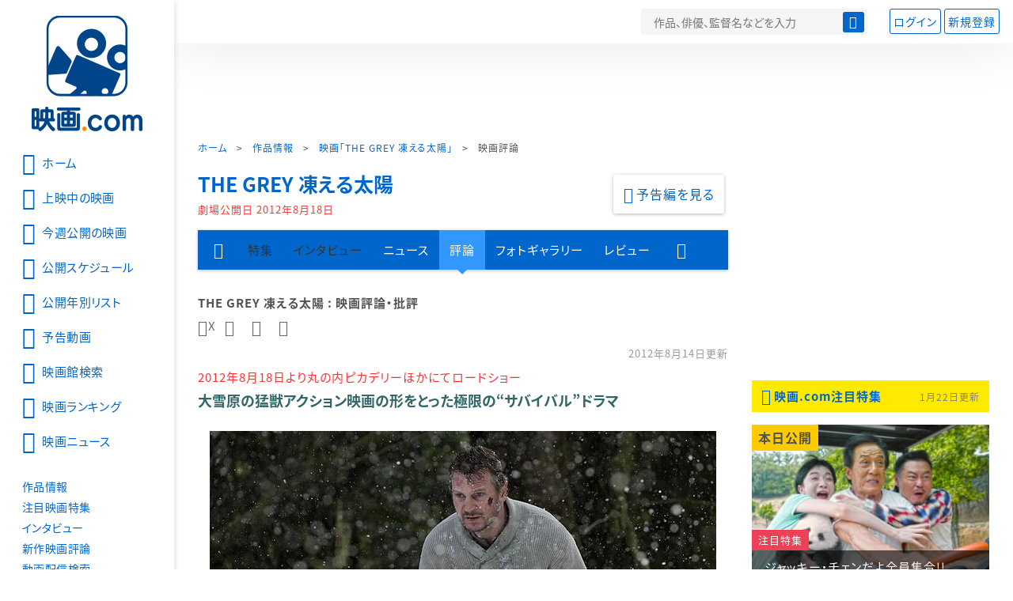

--- FILE ---
content_type: text/html; charset=utf-8
request_url: https://www.google.com/recaptcha/api2/aframe
body_size: 266
content:
<!DOCTYPE HTML><html><head><meta http-equiv="content-type" content="text/html; charset=UTF-8"></head><body><script nonce="wfcrQsJJb_zV1luWO01DNg">/** Anti-fraud and anti-abuse applications only. See google.com/recaptcha */ try{var clients={'sodar':'https://pagead2.googlesyndication.com/pagead/sodar?'};window.addEventListener("message",function(a){try{if(a.source===window.parent){var b=JSON.parse(a.data);var c=clients[b['id']];if(c){var d=document.createElement('img');d.src=c+b['params']+'&rc='+(localStorage.getItem("rc::a")?sessionStorage.getItem("rc::b"):"");window.document.body.appendChild(d);sessionStorage.setItem("rc::e",parseInt(sessionStorage.getItem("rc::e")||0)+1);localStorage.setItem("rc::h",'1769151669287');}}}catch(b){}});window.parent.postMessage("_grecaptcha_ready", "*");}catch(b){}</script></body></html>

--- FILE ---
content_type: text/css
request_url: https://media.eiga.com/css/styles.css?1768968520
body_size: 28532
content:
@charset "UTF-8";
/*! sanitize.css v5.0.0 | CC0 License | github.com/jonathantneal/sanitize.css */
*,
::before,
::after {
  background-repeat: no-repeat;
  box-sizing: inherit; }

::before,
::after {
  text-decoration: inherit;
  vertical-align: inherit; }

html {
  box-sizing: border-box;
  cursor: default; }

article,
aside,
footer,
header,
nav,
section {
  display: block; }

body {
  margin: 0; }

h1 {
  font-size: 2rem; }

figcaption,
figure,
main {
  display: block; }

hr {
  box-sizing: content-box;
  height: 0;
  overflow: visible; }

nav ol,
nav ul {
  list-style: none; }

pre {
  font-family: monospace, monospace;
  font-size: 1em; }

a {
  background-color: transparent;
  -webkit-text-decoration-skip: objects; }

abbr[title] {
  border-bottom: none;
  text-decoration: underline;
  text-decoration: underline dotted; }

b,
strong {
  font-weight: inherit; }

b,
strong {
  font-weight: bolder; }

code,
kbd,
samp {
  font-family: monospace, monospace;
  font-size: 1em; }

dfn {
  font-style: italic; }

mark {
  background-color: #ffff00;
  color: #000000; }

small {
  font-size: 80%; }

sub,
sup {
  font-size: 75%;
  line-height: 0;
  position: relative;
  vertical-align: baseline; }

sub {
  bottom: -.25em; }

sup {
  top: -.5em; }

::-moz-selection {
  background-color: #b3d4fc;
  color: #000000;
  text-shadow: none; }

::selection {
  background-color: #b3d4fc;
  color: #000000;
  text-shadow: none; }

audio,
canvas,
iframe,
img,
svg,
video {
  vertical-align: middle; }

audio,
video {
  display: inline-block; }

img {
  border-style: none; }

svg {
  fill: currentColor; }

svg:not(:root) {
  overflow: hidden; }

table {
  border-collapse: collapse; }

button,
input,
optgroup,
select,
textarea {
  margin: 0; }

button,
input,
select,
textarea {
  background-color: transparent;
  color: inherit;
  font-size: inherit;
  line-height: inherit; }

button,
input {
  overflow: visible; }

button,
select {
  text-transform: none; }

button,
html [type="button"],
[type="reset"],
[type="submit"] {
  -webkit-appearance: button; }

button::-moz-focus-inner,
[type="button"]::-moz-focus-inner,
[type="reset"]::-moz-focus-inner,
[type="submit"]::-moz-focus-inner {
  border-style: none;
  padding: 0; }

button:-moz-focusring,
[type="button"]:-moz-focusring,
[type="reset"]:-moz-focusring,
[type="submit"]:-moz-focusring {
  outline: 1px dotted ButtonText; }

legend {
  box-sizing: border-box;
  color: inherit;
  display: table;
  max-width: 100%;
  padding: 0;
  white-space: normal; }

progress {
  display: inline-block;
  vertical-align: baseline; }

textarea {
  overflow: auto;
  resize: vertical; }

[type="checkbox"],
[type="radio"] {
  box-sizing: border-box;
  padding: 0; }

[type="number"]::-webkit-inner-spin-button,
[type="number"]::-webkit-outer-spin-button {
  height: auto; }

[type="search"] {
  -webkit-appearance: textfield;
  outline-offset: -2px; }

[type="search"]::-webkit-search-cancel-button,
[type="search"]::-webkit-search-decoration {
  -webkit-appearance: none; }

::-webkit-file-upload-button {
  -webkit-appearance: button;
  font: inherit; }

details,
menu {
  display: block; }

summary {
  display: list-item; }

canvas {
  display: inline-block; }

template {
  display: none; }

a,
area,
button,
input,
label,
select,
summary,
textarea,
[tabindex] {
  -ms-touch-action: manipulation;
  touch-action: manipulation; }

[hidden] {
  display: none; }

/*Noto Sans JP (japanese) http://www.google.com/fonts/earlyaccess*/
@font-face {
  font-family: 'Noto Sans JP';
  font-style: normal;
  font-weight: 400;
  src: url(https://fonts.gstatic.com/ea/notosansjp/v5/NotoSansJP-Regular.woff2) format("woff2"), url(https://fonts.gstatic.com/ea/notosansjp/v5/NotoSansJP-Regular.woff) format("woff"), url(https://fonts.gstatic.com/ea/notosansjp/v5/NotoSansJP-Regular.otf) format("opentype");
  font-display: swap; }
@font-face {
  font-family: 'Noto Sans JP';
  font-style: normal;
  font-weight: 700;
  src: url(https://fonts.gstatic.com/ea/notosansjp/v5/NotoSansJP-Bold.woff2) format("woff2"), url(https://fonts.gstatic.com/ea/notosansjp/v5/NotoSansJP-Bold.woff) format("woff"), url(https://fonts.gstatic.com/ea/notosansjp/v5/NotoSansJP-Bold.otf) format("opentype");
  font-display: swap; }
/* ============================================ 
    icons
 ============================================ */
@font-face {
  font-family: 'icon';
  src: url("fonts/icon3.eot?20240101");
  src: url("fonts/icon3.eot?20240101#iefix") format("embedded-opentype"), url("fonts/icon3.ttf?20240101") format("truetype"), url("fonts/icon3.woff?20240101") format("woff"), url("fonts/icon3.svg?20240101#icon") format("svg");
  font-weight: normal;
  font-style: normal;
  font-display: swap; }
/*icon before*/
.icon:before {
  font-family: "icon";
  font-size: 2.0rem;
  font-weight: normal;
  margin: -4px 3px 0 0;
  display: inline-block;
  line-height: 1;
  vertical-align: middle; }
.icon.large:before {
  font-size: 2.8rem;
  margin: 0 8px 2px 0; }
.icon.xlarge:before {
  font-size: 3.6rem;
  margin: 0 4px 0 0; }
.icon.more:before {
  content: "\e916"; }
.icon.alert:before {
  content: "\e900"; }
.icon.arrow:before {
  content: "\e901";
  /*.arrow*/ }
.icon.arrow-up:before {
  content: "\e901";
  /*.arrow*/
  transform: rotate(-90deg); }
.icon.up:before {
  content: "\e901";
  /*.arrow*/
  transform: rotate(-45deg);
  color: #ee4056; }
.icon.arrow-down:before {
  content: "\e901";
  /*.arrow*/
  transform: rotate(90deg); }
.icon.arrow-left:before {
  content: "\e901";
  /*.arrow*/
  transform: rotate(-180deg); }
.icon.arrow2:before {
  content: "\e902"; }
.icon.arrow-down2:before {
  content: "\e904";
  /*.arrowopen*/
  font-size: 1.4rem; }
.icon.close-arrow:before {
  content: "\e904";
  /*.arrowopen*/
  transform: rotate(-180deg); }
.icon.award:before {
  content: "\e905"; }
.icon.calendar:before {
  content: "\e906"; }
.icon.checkin:before {
  content: "\e907"; }
.icon.checkin.checked:before {
  color: #fd7f03; }
.icon.clear:before, .icon.close:before {
  content: "\e93b"; }
.icon.copy:before {
  content: "\e909"; }
.icon.disc:before {
  content: "\e90a"; }
.icon.document:before {
  content: "\e90b"; }
.icon.eye:before {
  content: "\e90c"; }
.icon.fukidashi:before {
  content: "\e90d"; }
.icon.hamburger:before {
  content: "\e90e"; }
.icon.hand:before {
  content: "\e90f";
  font-size: 1.6rem;
  margin: -4px 0 0; }
.icon.heart:before {
  content: "\e910"; }
.icon.heart-fill:before {
  content: "\e911"; }
.icon.history:before {
  content: "\e912"; }
.icon.home:before {
  content: "\e913"; }
.icon.link:before {
  content: "\e914"; }
.icon.mail:before {
  content: "\e915"; }
.icon.movie:before {
  content: "\e917"; }
.icon.news:before {
  content: "\e918"; }
.icon.notice:before {
  content: "\e91a"; }
.icon.official:before {
  content: "\e91b"; }
.icon.pin:before {
  content: "\e91c"; }
.icon.present:before {
  content: "\e91d"; }
.icon.print:before {
  content: "\e91f"; }
.icon.private:before {
  content: "\e920"; }
.icon.profile:before {
  content: "\e921"; }
.icon.question:before {
  content: "\e922"; }
.icon.ranking:before {
  content: "\e923"; }
.icon.revue:before {
  content: "\e925"; }
.icon.search:before {
  content: "\e926"; }
.icon.setting:before {
  content: "\e927"; }
.icon.sns-facebook:before {
  content: "\e928"; }
.icon.sns-gplus:before {
  content: '';
  display: inline-block;
  width: 14px;
  height: 14px;
  background-image: url(../images/assets/icon_google.png?1555066771);
  background-size: contain;
  vertical-align: middle;
  margin-right: 6px; }
.icon.sns-apple:before {
  content: '';
  display: inline-block;
  width: 20px;
  height: 20px;
  background-image: url(../images/assets/icon_apple.png);
  background-size: contain;
  vertical-align: middle;
  margin-right: 6px; }
.icon.sns-kakaku:before {
  content: '';
  display: inline-block;
  width: 28px;
  height: 26px;
  background-image: url(../images/assets/icon-kakaku.png);
  background-size: contain;
  vertical-align: middle;
  margin-right: 0px; }
.icon.sns-hatena:before {
  content: "\e92a"; }
.icon.sns-pocket:before {
  content: "\e92b"; }
.icon.sns-twitter:before {
  content: "\e92c"; }
.icon.QR:before {
  content: "\e93c"; }
.icon.theater2:before {
  content: "\e93d"; }
.icon .icon-pw-show:before {
  content: "\e93e"; }
.icon .icon-pw-blind:before {
  content: "\e93f"; }
.icon.theater:before {
  content: "\e92d"; }
.icon.ticket:before {
  content: "\e92e"; }
.icon.video:before {
  content: "\e937"; }
.icon.video-fill:before {
  content: "\e938"; }
.icon.week:before {
  content: "\e939"; }
.icon.previous:before {
  content: "\e903";
  /*.arrowhead*/
  transform: scale(-1, 1);
  font-size: 1.6rem;
  line-height: 1.2; }
.icon.previous-square:before {
  content: "\e919";
  /*.next-square*/
  transform: scale(-1, 1);
  font-size: 2.4rem;
  color: #fff;
  background: #06c;
  border-radius: 2px; }
.icon.previous-circle:before {
  content: "\e91e";
  /*.previous-circle*/
  transform: scale(-1, 1);
  font-size: 3.6rem;
  background: #fff;
  border-radius: 100%; }
.icon.block:before {
  content: "\e940"; }
.icon.flag:before {
  content: "\e941"; }
.icon.unblock:before {
  content: "\e942"; }
.icon.movie-list:before {
  content: "\e943"; }

/*icon after*/
.icon-after {
  position: relative; }
  .icon-after:after {
    font-family: "icon";
    font-size: 2.0rem;
    font-weight: normal;
    margin: -4px 0 0 2px;
    display: inline-block;
    line-height: 1;
    vertical-align: middle; }
  .icon-after.arrowhead:after {
    content: "\e903";
    /*.arrowhead*/ }
  .icon-after.arrowopen:after {
    content: "\e904";
    /*.arrowopen*/
    font-size: 1.4rem;
    margin: -4px 0 0 2px;
    color: #06c; }
  .icon-after.arrowopen.close:after {
    transform: rotate(-180deg); }
  .icon-after.next:after {
    content: "\e903";
    /*.arrowhead*/
    font-size: 1.6rem;
    line-height: 1.2; }
  .icon-after.next-square:after {
    content: "\e919";
    /*.next-square*/
    font-size: 2.4rem;
    color: #fff;
    background: #06c;
    border-radius: 2px; }
  .icon-after.next-circle:after {
    content: "\e91e";
    /*.previous-circle*/
    font-size: 3.6rem;
    background: #fff;
    border-radius: 100%; }
  .icon-after.return:after {
    content: "\e924";
    margin: -4px 0 0 -1px; }

/*movie poster zoom*/
.icon-movie-poster {
  position: relative; }
  .icon-movie-poster:after, .icon-movie-poster:before {
    font-family: "icon";
    font-size: 2.8rem;
    font-weight: normal;
    margin: 1px 8px 2px 0;
    display: inline-block;
    line-height: 1;
    position: absolute;
    top: 0;
    left: 34px;
    color: #fff;
    transition-duration: 0.3s; }
  .icon-movie-poster:after {
    content: "\e93a";
    /*.zoom*/ }
  .icon-movie-poster:before {
    content: "\e908";
    /*.circle*/
    color: rgba(0, 0, 0, 0.3); }
  .icon-movie-poster:hover:after {
    color: #06c; }
  .icon-movie-poster:hover:before {
    color: white; }

/*video play*/
.video-play {
  position: relative; }
  .video-play:after, .video-play:before {
    font-family: "icon";
    font-size: 3.0rem;
    font-weight: normal;
    display: inline-block;
    line-height: 1;
    position: absolute;
    bottom: 8px;
    right: 8px;
    z-index: 1; }
  .video-play:after {
    content: "\e937";
    /*video*/
    color: rgba(255, 255, 255, 0.8); }
  .video-play:before {
    content: "\e908";
    /*.circle*/
    color: rgba(0, 0, 0, 0.4); }

.video-play-btn {
  position: relative; }
  .video-play-btn:after, .video-play-btn:before {
    font-family: "icon";
    font-size: 10.0rem;
    font-weight: normal;
    display: inline-block;
    line-height: 1;
    position: absolute;
    top: 0;
    right: 0;
    bottom: 0;
    left: 0;
    margin: auto;
    height: 1em;
    color: #fff;
    transition-duration: 0.3s; }
  .video-play-btn:after {
    content: "\e937";
    /*video*/
    color: rgba(255, 255, 255, 0.8); }
  .video-play-btn:before {
    content: "\e908";
    /*.circle*/
    color: rgba(0, 0, 0, 0.4); }
  .video-play-btn:hover:after {
    color: white; }
  .video-play-btn:hover:before {
    color: rgba(0, 0, 0, 0.7); }
  .video-play-btn.active:after, .video-play-btn.active:before {
    display: none; }

/*ticket*/
.ticket-information .ticket1:before,
.weekly-schedule .ticket1:after {
  content: "\e92f"; }

.ticket-information .ticket2:before,
.weekly-schedule .ticket2:after {
  content: "\e930"; }

.ticket-information .ticket3:before,
.weekly-schedule .ticket3:after {
  content: "\e931"; }

.ticket-information .ticket4:before,
.weekly-schedule .ticket4:after {
  content: "\e932";
  color: #ff9900; }

.ticket-information .ticket5:before,
.weekly-schedule .ticket5:after {
  content: "\e933";
  color: #b70000; }

.ticket-information .ticket6:before,
.weekly-schedule .ticket6:after {
  content: "\e934"; }

.ticket-information .ticket7:before,
.weekly-schedule .ticket7:after {
  content: "\e935";
  color: #d9d9d9; }

.ticket-information .ticket8:before,
.weekly-schedule .ticket8:after {
  content: "\e936"; }

/*theater red number*/
.icon-access {
  background: #de3333;
  color: #fff;
  width: 32px;
  width: 1.8em;
  display: inline-block;
  text-align: center;
  border-radius: 4px;
  margin: 0 8px 0 0;
  font-size: 85%; }

/* ============================================
    base
 ============================================ */
:root {
  font-size: 62.5%; }

* {
  box-sizing: border-box;
  -webkit-font-smoothing: antialiased;
  -moz-osx-font-smoothing: grayscale; }

*:before,
*:after {
  box-sizing: border-box; }

html,
body {
  padding: 0;
  margin: 0;
  width: 100%;
  height: 100%;
  font-family: 'Noto Sans JP' ,sans-serif;
  font-weight: normal; }

html {
  font-size: 62.5%;
  scroll-behavior: smooth; }

body {
  font-size: 1.5rem;
  line-height: 1.6;
  min-height: 100%;
  margin: 0;
  color: #505050;
  font-feature-settings: "palt" 1;
  letter-spacing: 0.1rem; }

/*safari*/
_::-webkit-full-page-media, _:future, :root body {
  font-feature-settings: normal;
  letter-spacing: -0.01rem; }

input,
textarea {
  font-family: 'Noto Sans JP' ,sans-serif; }

input::-ms-clear,
input::-ms-reveal {
  visibility: hidden; }

a {
  color: #06c;
  text-decoration: none; }

a:hover,
a:focus {
  color: #f33; }

figure {
  margin: 0; }

img {
  vertical-align: middle;
  border: 0; }
  img.fit {
    object-fit: contain; }

hr {
  margin-top: 24px;
  margin-bottom: 24px;
  border: 0;
  border-top: 1px solid #eee; }

ul,
ol,
li,
dl,
dt,
dd {
  margin: 0;
  padding: 0; }

li {
  list-style: none; }

h1,
h2,
h3 {
  font-weight: bold;
  margin: 0; }

p {
  margin: 0; }

b,
strong {
  font-weight: bold; }

small {
  color: #808080; }

table {
  border-spacing: 0;
  border-collapse: collapse; }

td,
th {
  padding: 0; }

.hidden {
  display: none; }

mark {
  background: #ffff66;
  font-style: normal;
  color: inherit; }

/* ============================================
    layout
 ============================================ */
.all-site-wrapper {
  width: 100%;
  max-width: 1536px;
  background: #fff;
  position: relative; }

.page-wrapper {
  width: auto;
  margin: 0; }

.content-container {
  width: 1000px;
  margin: 0 auto; }
  .content-container:after {
    content: '';
    display: block;
    clear: both; }
  .content-container .content-main {
    vertical-align: top;
    width: 700px;
    padding: 0 30px 0 0;
    float: left; }
  .content-container .content-aside {
    vertical-align: top;
    width: 300px;
    float: right; }

.content-full-wrapper {
  width: 100%;
  margin: 60px auto 0;
  background: #f6f6f1;
  padding: 2px 0 0; }

/* ============================================
    content-full
 ============================================ */
.content-full-wrapper .tab-btn {
  width: 280px;
  margin: 0 0 12px -4px; }
.content-full-wrapper .ranking {
  line-height: 1.6; }
  .content-full-wrapper .ranking li {
    display: block;
    position: relative;
    margin: 0 0 32px; }
    .content-full-wrapper .ranking li .rank-circle {
      position: absolute;
      top: 8px;
      left: 18px; }
    .content-full-wrapper .ranking li .title {
      margin: 8px 0 0; }
    .content-full-wrapper .ranking li .txt {
      line-height: 1.4;
      font-size: 1.4rem;
      margin: 8px 0 0; }
      .content-full-wrapper .ranking li .txt small {
        display: block;
        margin: 4px 0 0 0;
        letter-spacing: 0; }
.content-full-wrapper .ranking + .title-line {
  margin: -28px 0 8px; }

/* ============================================
    side-menu-wrapper
 ============================================ */
.side-menu-wrapper {
  width: 200px;
  height: 100%;
  position: absolute;
  top: 0;
  left: -200px;
  z-index: 10;
  overflow: hidden;
  background: #fff;
  transition-duration: 0.25s; }
  .side-menu-wrapper a:link,
  .side-menu-wrapper a:visited {
    color: #06c;
    text-decoration: none; }
  .side-menu-wrapper a,
  .side-menu-wrapper a:hover,
  .side-menu-wrapper a:active,
  .side-menu-wrapper a:focus {
    color: #f33;
    text-decoration: none; }
  .side-menu-wrapper .menu-close-btn {
    display: block;
    visibility: hidden;
    position: relative;
    padding: 16px 16px 0; }
    .side-menu-wrapper .menu-close-btn .icon {
      position: absolute;
      top: 18px;
      right: 12px;
      display: block; }
      .side-menu-wrapper .menu-close-btn .icon:before {
        font-size: 1.6rem; }
    .side-menu-wrapper .menu-close-btn:hover .icon {
      color: #3298fd;
      cursor: pointer; }
  .side-menu-wrapper.open {
    left: 0;
    box-shadow: 0 0 16px rgba(0, 0, 0, 0.28); }
    .side-menu-wrapper.open .menu-close-btn {
      visibility: visible; }

.side-menu {
  position: fixed;
  width: 200px;
  padding: 0 0 20px;
  letter-spacing: 0.04rem;
  /*icon link*/
  /*NO icon link*/ }
  .side-menu .logo {
    display: none;
    text-align: center;
    padding: 20px 20px 10px; }
  .side-menu .link-primary {
    margin: 10px 0; }
    .side-menu .link-primary a {
      display: block;
      padding: 7px 20px;
      font-size: 1.5rem;
      overflow: hidden; }
  .side-menu .link-basic {
    margin: 20px 0;
    height: 390px; }
    .side-menu .link-basic a {
      display: block;
      padding: 2px 20px;
      font-size: 1.4rem; }
  .side-menu .link-primary a,
  .side-menu .link-basic a {
    transition: 0.2s; }
  .side-menu .link-primary a:hover,
  .side-menu .link-primary a:focus,
  .side-menu .link-basic a:hover,
  .side-menu .link-basic a:focus {
    transform: translateX(5px); }
  .side-menu .link-primary span,
  .side-menu .link-basic span {
    white-space: nowrap; }

.side-menu .link-basic p {
  font-size: 1.4rem;
  color: #06c;
  position: relative;
  cursor: pointer;
  transition: 0.25s; }

.side-menu .link-basic p:hover {
  transform: translateX(5px);
  transition: 0.25s; }

.side-menu .link-basic p span {
  display: block; }

.side-menu .link-basic p span:after {
  position: absolute;
  left: 50px;
  display: block;
  content: "";
  width: 10px;
  height: 10px;
  border: 1px solid;
  border-color: #06c #06c transparent transparent; }

.side-menu .link-basic p span#open:after {
  top: 5px;
  transform: rotate(135deg); }

.side-menu .link-basic p span#close:after {
  top: 10px;
  transform: rotate(-45deg); }

.side-menu .link-basic p + ul {
  margin-left: 14px; }

.side-menu .link-basic #open.hidden, .side-menu .link-basic #close.hidden {
  display: none; }

.side-menu .link-basic #awardlist {
  height: 156px;
  transition: 0.25s; }

.side-menu .link-basic #awardlist.fold {
  height: 0;
  overflow: hidden;
  transition: 0.25s; }

.side-menu-wrapper .side-menu .link-basic p {
  margin-left: 20px; }

@media (min-width: 1280px) {
  .side-menu-wrapper .side-menu .link-basic p {
    margin-left: 28px; } }
@media (min-width: 1112px) {
  .page-wrapper {
    margin: 0 0 0 56px; }
    .page-wrapper .site-header .header-main .menu-open-btn,
    .page-wrapper .site-header .header-main .head-nav {
      display: none; }

  .side-menu-wrapper {
    width: 62px;
    top: 0;
    left: -6px;
    box-shadow: 3px 0 8px -2px rgba(0, 0, 0, 0.12); }
    .side-menu-wrapper .side-menu {
      width: 50px; }
      .side-menu-wrapper .side-menu .menu-close-btn,
      .side-menu-wrapper .side-menu .logo {
        display: none; }
      .side-menu-wrapper .side-menu .link-primary a {
        width: 50px;
        color: #e5e3d3;
        overflow: hidden; }
      .side-menu-wrapper .side-menu .link-basic {
        width: 0;
        overflow: hidden;
        visibility: hidden; }

  .side-menu-wrapper:hover {
    width: 200px;
    background: #fff; }
    .side-menu-wrapper:hover .side-menu .link-primary a {
      width: 200px;
      color: #06c; }
      .side-menu-wrapper:hover .side-menu .link-primary a:hover {
        color: #f33; }
    .side-menu-wrapper:hover .side-menu .link-basic {
      width: 200px;
      visibility: visible; } }
@media (min-width: 1280px) {
  .all-site-wrapper {
    margin: 0 auto;
    box-shadow: 0 0 8px rgba(0, 0, 0, 0.15); }

  .page-wrapper {
    margin: 0 0 0 220px; }
    .page-wrapper .site-header .header-main .head-logo {
      display: none; }

  .side-menu-wrapper {
    width: 220px;
    left: 0px;
    background: #fff; }
    .side-menu-wrapper .side-menu {
      width: 220px; }
      .side-menu-wrapper .side-menu .logo {
        display: block; }
      .side-menu-wrapper .side-menu .link-primary a {
        width: auto;
        color: #06c;
        padding: 7px 28px; }
      .side-menu-wrapper .side-menu .link-basic {
        width: 220px;
        visibility: visible; }
        .side-menu-wrapper .side-menu .link-basic a {
          padding: 2px 28px; }

  .side-menu-wrapper:hover {
    width: 220px; }
    .side-menu-wrapper:hover .side-menu .link-primary a {
      width: 220px; }
    .side-menu-wrapper:hover .side-menu .link-basic {
      width: 220px; } }
/* ============================================
    grid
 ============================================ */
.row {
  margin-right: -15px;
  margin-left: -15px;
  letter-spacing: -.4em;
  display: block;
  display: flex;
  flex-wrap: wrap; }

.col-s-1,
.col-s-2,
.col-s-3,
.col-s-4,
.col-s-5,
.col-s-6,
.col-s-7,
.col-s-8,
.col-s-9,
.col-s-10,
.col-s-11,
.col-s-12,
.col-5,
.col-7 {
  min-height: 1px;
  padding-right: 15px;
  padding-left: 15px;
  display: inline-block;
  letter-spacing: 0.04rem;
  vertical-align: top; }

.col-s-1 {
  width: 8.33333%; }

.col-s-2 {
  width: 16.66667%; }

.col-s-3 {
  width: 25%; }

.col-s-4 {
  width: 33.33333%; }

.col-s-5 {
  width: 41.66667%; }

.col-s-6 {
  width: 50%; }

.col-s-7 {
  width: 58.33333%; }

.col-s-8 {
  width: 66.66667%; }

.col-s-9 {
  width: 75%; }

.col-s-10 {
  width: 83.33333%; }

.col-s-11 {
  width: 91.66667%; }

.col-s-12 {
  width: 100%; }

.col-5 {
  width: 20%; }

.col-7 {
  width: 14.24%;
  font-size: 1.3rem; }

.row.item-5 {
  margin-right: -7px;
  margin-left: -7px; }
  .row.item-5 .col-5 {
    padding: 0 7px; }

/* ============================================
    共通 parts
 ============================================ */
/*breadcrumb*/
.breadcrumb {
  font-size: 1.2rem;
  padding: 1px 0 4px; }
  .breadcrumb a,
  .breadcrumb strong {
    font-weight: normal;
    padding: 4px 8px; }
  .breadcrumb a:first-child {
    padding: 4px 8px 4px 0; }
  .breadcrumb a:link,
  .breadcrumb a:visited {
    color: #06c;
    text-decoration: none; }
  .breadcrumb a,
  .breadcrumb a:hover,
  .breadcrumb a:active,
  .breadcrumb a:focus {
    color: #f33;
    text-decoration: none; }

/*title*/
.page-title {
  font-size: 2.7rem;
  margin: 16px 0 16px;
  line-height: 1.3;
  color: #000;
  font-weight: bold;
  letter-spacing: 0; }
  .page-title span {
    font-size: 1.6rem;
    padding: 0 4px; }

.page-title-xlarge {
  font-size: 4.8rem;
  margin: 16px 0 12px;
  line-height: 1.3;
  color: #000;
  font-weight: bold;
  letter-spacing: 0; }

.title-link {
  font-size: 2.5rem;
  margin: 16px 0 14px;
  line-height: 1.3;
  color: #000;
  font-weight: bold;
  letter-spacing: 0; }

.title-xlarge {
  font-size: 2.2rem;
  margin: 60px 0 12px 0;
  color: #000;
  font-weight: bold;
  letter-spacing: 0; }

.title-large {
  font-size: 2rem;
  margin: 28px 0 12px 0;
  font-weight: bold;
  letter-spacing: 0; }

.title-medium {
  font-size: 1.8rem;
  margin: 28px 0 12px 0;
  font-weight: bold;
  letter-spacing: 0; }

.title-small {
  font-size: 1.6rem;
  margin: 24px 0 12px 0; }

.title-xsmall {
  font-size: 1.4rem;
  margin: 16px 0 12px 0; }

.local-title {
  margin: 0 0 8px;
  color: #505050;
  font-size: 1.5rem; }

.local-title + .sns-link {
  margin: -12px 0 0; }

.title-lead {
  margin: 0 0 30px; }
  .title-lead.error {
    color: #ee4056;
    padding: 40px 0;
    text-align: center; }

.title-txt {
  margin: 0 0 12px; }

.page-title + .title-small {
  margin: 0; }

.time-stamp {
  font-size: 1.3rem;
  color: #999;
  margin: 0 0 8px;
  text-align: right; }

.time-stamp + .title-large,
.time-stamp + .title-xlarge {
  margin: 0 0 16px 0; }

.page-title + .time-stamp {
  text-align: left; }

.title-square {
  background: #525252;
  color: #fff;
  font-size: 1.5rem;
  line-height: 1;
  display: inline-block;
  font-weight: normal;
  padding: 7px 12px;
  margin: 32px 0 16px; }
  .title-square.link {
    padding: 0; }
    .title-square.link a {
      display: block;
      padding: 2px 8px 0 12px;
      color: #fff;
      background: #06c; }
      .title-square.link a:hover {
        background: #3298fd; }
      .title-square.link a.icon-after:after {
        font-size: 1.4rem;
        margin: -1px 0 0 2px; }
      .title-square.link a .impresses {
        margin: 0 3px 3px -4px; }

.title-xlarge + .title-medium,
.title-xlarge + .title-square {
  margin-top: 0; }

.title-square + .ranking-table {
  margin: 0 0 20px; }

.title-xlarge + .title-txt,
.title-square + .title-txt {
  margin-top: -8px; }

.title-line {
  border-left: 4px solid #c3c092;
  font-weight: bold;
  padding: 0 0 0 8px;
  margin: 8px 0; }

.title-box {
  width: 670px; }
  .title-box:after {
    content: '';
    display: block;
    clear: both; }
  .title-box .page-title {
    float: left;
    width: 500px; }
  .title-box .back-link {
    float: right;
    width: 170px;
    margin: 12px 0 0;
    font-size: 1.4rem;
    text-align: right; }
    .title-box .back-link a {
      padding: 2px 0;
      display: inline-block; }

.title-wrapper {
  position: relative;
  min-height: 32px; }
  .title-wrapper .title-catch {
    position: absolute;
    bottom: 0;
    right: 0; }
    .title-wrapper .title-catch span {
      font-size: 1.3rem;
      color: #808080;
      padding: 0 4px;
      vertical-align: middle; }
  .title-wrapper .time {
    position: absolute;
    bottom: 0;
    right: 0; }
    .title-wrapper .time .pr {
      padding: 0 0 0 4px; }

.checkin-btn.checked .checkin:before {
  color: #fd7f03; }

/*text*/
.txt-block {
  font-size: 1.5rem;
  line-height: 1.8;
  letter-spacing: 0.1rem;
  text-align: justify;
  text-justify: inter-ideograph; }
  .txt-block p {
    margin-bottom: 8px;
    word-break: break-all; }
  .txt-block .data {
    font-size: 1.3rem;
    color: #666;
    margin: 16px 0; }

.txt-notice {
  font-size: 1.2rem;
  color: #999;
  margin: 10px 0; }

/*thumb 3:2*/
.img-thumb {
  display: block;
  overflow: hidden;
  position: relative;
  background: #e5e5e5;
  margin: 0 auto; }
  .img-thumb img {
    position: absolute;
    top: 50%;
    left: 50%;
    transform: translate(-50%, -50%);
    max-width: 101%;
    max-height: 101%;
    object-fit: contain; }
  .img-thumb.w88 {
    width: 88px;
    height: 88px; }
    .img-thumb.w88 img {
      max-width: 152%;
      max-height: 152%; }
  .img-thumb.w90 {
    width: 90px;
    height: 60px; }
  .img-thumb.w116 {
    width: 116px;
    height: 77px; }
  .img-thumb.w120 {
    width: 120px;
    height: 80px; }
  .img-thumb.w140 {
    width: 140px;
    height: 93px; }
  .img-thumb.w145 {
    width: 145px;
    height: 97px; }
  .img-thumb.w150 {
    width: 150px;
    height: 100px; }
  .img-thumb.w160 {
    width: 160px;
    height: 106px; }
  .img-thumb.w176 {
    width: 176px;
    height: 116px; }
  .img-thumb.w200 {
    width: 200px;
    height: 132px; }
  .img-thumb.w260 {
    width: 260px;
    height: 172px; }
  .img-thumb.h140 {
    width: 140px;
    height: 140px; }
  .img-thumb.h160 {
    width: 160px;
    height: 160px; }
  .img-thumb.h174 {
    width: 123px;
    height: 174px; }
    .img-thumb.h174 img {
      max-width: 100%;
      max-height: 100%; }
  .img-thumb.h214 {
    width: 152px;
    height: 214px; }
  .img-thumb.bg-none {
    background: none; }
    .img-thumb.bg-none img {
      max-width: 100%;
      max-height: 100%; }
  .img-thumb.zoom-size img {
    max-width: 120%;
    max-height: 120%; }

.img-circle {
  border-radius: 50%; }

/* .main-image */
.main-image {
  text-align: center;
  margin: 0 0 40px; }
  .main-image p {
    font-size: 1.4rem;
    color: #505050;
    margin: 8px 0 0;
    line-height: 1.5; }
  .main-image span {
    font-size: 1.2rem;
    color: #999;
    display: block;
    margin: 8px 0 0; }

/*link-list*/
.link-list {
  margin: 20px 0 0; }
  .link-list li {
    padding: 0 0 0 24px;
    margin: 8px 0 0; }
    .link-list li .arrow:before {
      margin: -4px 3px 0 -24px; }
  .link-list .active a {
    color: #666;
    font-weight: bold; }

/*syllabary-link*/
.syllabary-link {
  margin: 16px 0 0; }
  .syllabary-link:after {
    content: '';
    display: block;
    clear: both; }
  .syllabary-link ul {
    float: left; }
    .syllabary-link ul li .btn {
      width: 56px;
      min-width: auto; }
  .syllabary-link ul + ul {
    margin: 0 0 0 8px; }
  .syllabary-link li + li {
    margin: 4px 0 0; }

/*alphabet-link*/
.alphabet-link {
  margin: 24px 0 0; }
  .alphabet-link:after {
    content: '';
    display: block;
    clear: both; }
  .alphabet-link ul li {
    float: left;
    margin: 0 8px 8px 0; }
    .alphabet-link ul li .btn {
      width: 56px;
      min-width: auto; }

/*powered*/
.poweredby {
  position: relative;
  min-height: 32px; }
  .poweredby .powered-img {
    position: absolute;
    bottom: 0;
    right: 0; }

.powered-img {
  font-size: 1.1rem;
  color: #999;
  font-weight: bold;
  text-align: right;
  margin: 16px 0 0; }
  .powered-img img {
    margin: 2px 8px 5px; }

/*category-tag*/
.category-tag {
  color: #fff;
  background: #777;
  font-size: 1.2rem;
  display: inline-block;
  padding: 0 4px; }
  .category-tag.news {
    background: #289ffc; }
  .category-tag.official {
    background: #002f5e; }
  .category-tag.special {
    background: #ee4056; }
  .category-tag.interview {
    background: #0281cf; }
  .category-tag.critic {
    background: #53bf31; }
  .category-tag.column {
    background: #b2d400; }
  .category-tag.review {
    background: #f6ae1d; }
  .category-tag.ranking {
    background: #feca00; }
  .category-tag.movie {
    background: #004489; }
  .category-tag.video {
    background: #1d9998; }
  .category-tag.gallery {
    background: #1d9998; }
  .category-tag.rental, .category-tag.dvd {
    background: #2979a0; }
  .category-tag.info {
    background: #777; }

/*.no-copy*/
.no-copy-all,
.no-copy-all *,
.no-copy {
  user-select: none;
  -moz-user-select: none;
  -ms-user-select: none;
  -webkit-user-select: none;
  -khtml-user-select: none;
  -webkit-user-drag: none;
  -khtml-user-drag: none;
  -webkit-touch-callout: none; }

.no-copy {
  background-position: center center;
  background-repeat: no-repeat;
  background-size: contain; }

.bigger-link {
  cursor: pointer; }

/*rank-circle*/
.rank-circle {
  position: absolute;
  top: 0;
  left: 0;
  width: 28px;
  height: 28px;
  border-radius: 16px;
  background: #e5e3d3;
  text-align: center;
  font-size: 1.6rem;
  font-weight: bold;
  color: #000;
  line-height: 1.7;
  padding: 0 0 0 1px;
  z-index: 1; }
  .rank-circle.no1 {
    background: #feca00; }
  .rank-circle.no2 {
    background: #afc1d1; }
  .rank-circle.no3 {
    background: #b27329; }

.rank-number {
  border-radius: 16px;
  background: #e5e3d3;
  text-align: center;
  font-size: 1.6rem;
  font-weight: bold;
  color: #000;
  line-height: 1;
  padding: 5px 8px 7px 8px;
  min-width: 28px;
  display: inline-block; }

/*checkin-box*/
.checkin-box {
  position: absolute;
  top: 0;
  left: 0;
  background: rgba(0, 0, 0, 0.3);
  padding: 16px;
  width: 670px;
  z-index: 30; }
  .checkin-box .checkin-box-inner {
    background: #fff;
    padding: 32px; }
    .checkin-box .checkin-box-inner .title-xlarge {
      margin: 0 0 4px; }
      .checkin-box .checkin-box-inner .title-xlarge a {
        margin: 0 0 0 10px;
        font-size: 1.3rem;
        font-weight: normal; }
    .checkin-box .checkin-box-inner .txt {
      padding: 20px 0;
      font-size: 1.6rem; }
    .checkin-box .checkin-box-inner .checkin-close {
      position: absolute;
      top: 36px;
      right: 36px; }
    .checkin-box .checkin-box-inner form p {
      margin: 0 0 4px; }
  .checkin-box .formError {
    color: #C00;
    font-weight: bold; }

/*rating-box*/
.rating-box {
  position: absolute;
  top: 0;
  left: 0;
  background: rgba(0, 0, 0, 0.3);
  padding: 16px;
  width: 670px;
  z-index: 30; }
  .rating-box .rating-box-inner {
    background: #fff;
    padding: 32px; }
    .rating-box .rating-box-inner .title-xlarge {
      margin: 0 0 4px; }
      .rating-box .rating-box-inner .title-xlarge a {
        margin: 0 0 0 10px;
        font-size: 1.3rem;
        font-weight: normal; }
    .rating-box .rating-box-inner .txt {
      padding: 20px 0;
      font-size: 1.6rem; }
    .rating-box .rating-box-inner .rating-close {
      position: absolute;
      top: 36px;
      right: 36px; }
  .rating-box .formError {
    color: #C00;
    font-weight: bold; }

/*date-published*/
.date-published {
  font-size: 1.3rem;
  color: #f33;
  margin: -8px 0 16px; }
  .date-published strong {
    font-weight: normal; }
  .date-published + .local-title {
    margin: 0 0 20px; }
  .date-published img {
    height: 15px;
    margin-left: 5px; }

/*search-number*/
.search-number {
  font-size: 1.4rem;
  margin: 28px 0 8px;
  color: #999; }

/*search-option*/
.search-option {
  margin: 0; }
  .search-option dl {
    margin: 8px 0 0; }
    .search-option dl:after {
      content: '';
      display: block;
      clear: both; }
    .search-option dl dt {
      width: 84px;
      float: left;
      background: #757575;
      margin: 10px 10px 0 0;
      text-align: center;
      color: #fff;
      clear: both; }
    .search-option dl dd {
      width: 576px;
      float: right;
      margin: 8px 0 0; }
      .search-option dl dd ul li {
        display: inline-block;
        padding: 2px 4px; }

/*head-line*/
.head-line {
  width: 100%;
  margin: 0 0 30px;
  padding: 0 0 16px;
  border-bottom: 1px solid #ccc; }
  .head-line:after {
    content: '';
    display: block;
    clear: both; }
  .head-line .title {
    margin: 20px 0 8px; }
  .head-line .txt {
    float: left;
    width: 430px;
    padding: 0 20px 0 0; }
  .head-line .time {
    float: left;
    width: 430px;
    padding: 0 20px 0 0;
    display: block;
    margin: 4px 0 8px;
    color: #666; }
  .head-line .img {
    float: right;
    width: 240px;
    padding: 8px 0 0; }
    .head-line .img img {
      width: 240px; }
    .head-line .img .caption-text {
      font-size: 1.4rem;
      text-align: center;
      margin: 8px 0 0; }
    .head-line .img .copyright {
      text-align: center;
      font-size: 1.2rem;
      color: #999;
      text-align: center; }

/*@keyframes*/
@keyframes fade-out {
  from {
    opacity: 1; }
  to {
    opacity: 0; } }
@keyframes fade-in {
  from {
    opacity: 0; }
  to {
    opacity: 1; } }
/*@media*/
@media print {
  .no-copy-all,
  .no-copy {
    display: none; } }
/* ============================================
    list
 ============================================ */
.list-tile,
.ranking-tile {
  line-height: 1.4; }
  .list-tile > li,
  .ranking-tile > li {
    margin-bottom: 24px; }
  .list-tile .title,
  .ranking-tile .title {
    margin: 8px 0 0; }
  .list-tile .review,
  .ranking-tile .review {
    margin: 4px 0 4px;
    overflow: hidden;
    white-space: nowrap;
    text-overflow: ellipsis; }
  .list-tile .role-name,
  .ranking-tile .role-name {
    overflow: hidden;
    white-space: nowrap;
    text-overflow: ellipsis;
    font-size: 1.3rem;
    color: #808080; }
  .list-tile .published,
  .ranking-tile .published {
    color: #fd7f03;
    font-size: 1.3rem;
    margin: 2px 0 0; }
  .list-tile .name,
  .ranking-tile .name {
    margin: 8px 0 0;
    text-align: center; }
  .list-tile .txt,
  .ranking-tile .txt {
    font-size: 1.3rem;
    margin: 4px 0 0; }
    .list-tile .txt span,
    .ranking-tile .txt span {
      color: #ee4056;
      font-weight: bold;
      padding: 0 0 0 4px; }
  .list-tile .rating-star,
  .ranking-tile .rating-star {
    margin: 2px 0 -4px; }
  .list-tile .new,
  .ranking-tile .new {
    color: #ee4056;
    padding: 0 0 0 4px;
    font-size: 1.3rem; }
  .list-tile small,
  .ranking-tile small {
    display: block;
    margin: 4px 0 2px; }
  .list-tile .sell,
  .ranking-tile .sell {
    display: inline-block;
    font-size: 1.2rem; }
  .list-tile .btn,
  .ranking-tile .btn {
    font-size: 1.3rem;
    padding: 12px 0;
    margin: 12px 0 16px; }
  .list-tile .tag,
  .ranking-tile .tag {
    font-size: 1.3rem;
    margin: 8px 0 0; }
  .list-tile p.genre,
  .ranking-tile p.genre {
    margin: 4px 0 0;
    color: #999;
    font-size: 1.4rem; }
  .list-tile .img-thumb .label,
  .ranking-tile .img-thumb .label {
    position: absolute;
    bottom: 0;
    left: 0;
    background: rgba(0, 0, 0, 0.7);
    padding: 8px 10px;
    line-height: 1;
    color: #fff;
    font-size: 1.3rem; }
  .list-tile .img-thumb .view,
  .ranking-tile .img-thumb .view {
    position: absolute;
    top: 0;
    left: 0;
    line-height: 1;
    color: #fff;
    font-size: 1.3rem; }
    .list-tile .img-thumb .view .screen,
    .list-tile .img-thumb .view .stream,
    .ranking-tile .img-thumb .view .screen,
    .ranking-tile .img-thumb .view .stream {
      display: block;
      padding: 8px 10px;
      float: left; }
      .list-tile .img-thumb .view .screen:before,
      .list-tile .img-thumb .view .stream:before,
      .ranking-tile .img-thumb .view .screen:before,
      .ranking-tile .img-thumb .view .stream:before {
        font-size: 1.5rem;
        margin-top: -2px; }
    .list-tile .img-thumb .view .screen,
    .ranking-tile .img-thumb .view .screen {
      background: rgba(252, 69, 83, 0.8); }
    .list-tile .img-thumb .view .stream,
    .ranking-tile .img-thumb .view .stream {
      background: rgba(21, 195, 175, 0.8); }
  .list-tile a,
  .ranking-tile a {
    display: block; }
  .list-tile .item-list,
  .ranking-tile .item-list {
    margin: 12px 0 0; }
    .list-tile .item-list li,
    .ranking-tile .item-list li {
      padding: 0 0 0 24px;
      margin: 8px 0 0; }
      .list-tile .item-list li a,
      .ranking-tile .item-list li a {
        font-size: 1.4rem;
        display: inline; }
      .list-tile .item-list li a:before,
      .ranking-tile .item-list li a:before {
        margin: -4px 3px 0 -24px; }
  .list-tile .item-list + .time,
  .ranking-tile .item-list + .time {
    margin-top: 12px; }
  .list-tile .price-down,
  .ranking-tile .price-down {
    background: #f00;
    color: #fff;
    display: inline-block;
    padding: 0 6px;
    margin: 2px 0 0; }

.ranking-tile li {
  position: relative; }
  .ranking-tile li .title {
    font-size: 1.4rem; }
  .ranking-tile li .rank-circle {
    top: 4px;
    left: 12px; }
.ranking-tile .col-s-4 .rank-circle {
  top: 4px;
  left: 21px; }

.thumb_tile {
  margin-right: -4px;
  margin-left: -4px; }
  .thumb_tile li {
    padding: 0 4px;
    width: 14%;
    margin: 3px 0 3px; }

.list-tile .active .img-thumb,
.thumb_tile .active .img-thumb {
  border: 3px solid #3298fd; }
.list-tile .active .video-play:after, .list-tile .active .video-play:before,
.thumb_tile .active .video-play:after,
.thumb_tile .active .video-play:before {
  display: none; }

.list-inline li {
  display: inline-block; }

.list-block {
  margin: 0 0 32px; }
  .list-block:after {
    content: '';
    display: block;
    clear: both; }
  .list-block .category-tag {
    margin: 0 0 4px; }
  .list-block .title {
    font-size: 1.7rem;
    line-height: 1.45;
    margin: 0 0 2px;
    padding: 2px 0 0; }
  .list-block .title-large {
    font-size: 1.8rem;
    margin: 0 0 2px;
    padding: 2px 0 0;
    font-weight: bold;
    letter-spacing: 0.08rem;
    line-height: 1.5;
    word-break: break-all; }
    .list-block .title-large span {
      color: #ee4056;
      padding: 0 0 0 4px; }
    .list-block .title-large .members {
      display: inline-block;
      background: #fd7f03;
      padding: 4px;
      font-size: 1.3rem;
      color: #fff;
      vertical-align: bottom;
      margin: 0 0 0 8px; }
  .list-block .title-medium {
    font-size: 1.3rem;
    color: #666;
    margin: 8px 0 0; }
  .list-block .txt {
    font-size: 1.4rem;
    line-height: 1.6;
    margin: 4px 0 0; }
  .list-block .time {
    font-size: 1.2rem;
    color: #666;
    display: block;
    margin: 4px 0 0; }
  .list-block .deadline {
    font-size: 1.4rem;
    color: #ee4056;
    margin: 4px 0 0; }
  .list-block .link {
    line-height: 1;
    margin: 4px 0 4px; }
    .list-block .link a {
      font-size: 1.2rem;
      color: #339933; }
  .list-block .img-thumb {
    float: left;
    margin: 4px 16px 4px 0; }
  .list-block .area {
    float: left;
    margin: 4px 16px 0 0;
    width: 88px;
    text-align: center;
    padding: 24px 0;
    background: #e5e3d3;
    font-size: 1.4rem; }
  .list-block.theater .title {
    margin: 0 0 2px 104px; }
  .list-block.theater .txt {
    margin: 4px 0 0 104px; }
  .list-block .img-box {
    width: 200px;
    float: left;
    margin: 4px 0 0; }
    .list-block .img-box img {
      margin: 0 0 4px; }
    .list-block .img-box .rating-star {
      display: inline-block; }
    .list-block .img-box .movie-ranking {
      display: inline-block;
      font-size: 1.3rem; }
    .list-block .img-box .time {
      margin: 4px 0 0; }
  .list-block .txt-box {
    width: 454px;
    float: right; }
    .list-block .txt-box .title {
      padding: 0; }
    .list-block .txt-box .txt {
      margin: 4px 0 0; }
  .list-block .cast-staff {
    font-size: 1.3rem;
    line-height: 1.6;
    margin: 8px 0 12px 16px;
    color: #777; }
    .list-block .cast-staff li {
      overflow: hidden;
      white-space: nowrap;
      text-overflow: ellipsis; }
  .list-block .link-btn {
    margin: 8px 0 0; }
    .list-block .link-btn li {
      display: inline-block; }
    .list-block .link-btn .btn {
      border: 1px solid #ccc;
      min-width: 128px;
      padding: 6px 8px; }

.list-block-link {
  border-top: 1px dotted #ccc;
  border-bottom: 1px dotted #ccc; }
  .list-block-link li + li {
    border-top: 1px dotted #ccc; }
  .list-block-link li:after {
    content: '';
    display: block;
    clear: both; }
  .list-block-link li a {
    display: table; }
  .list-block-link li .img {
    float: left;
    margin: 16px 0;
    text-align: center;
    width: 80px; }
    .list-block-link li .img img {
      width: 80px; }
  .list-block-link li .data-box {
    float: left;
    width: 590px;
    padding: 0 16px; }
    .list-block-link li .data-box .title {
      margin: 20px 0 0; }
    .list-block-link li .data-box .txt {
      color: #505050; }
    .list-block-link li .data-box .time {
      display: block;
      margin: 4px 0 12px; }
  .list-block-link li.blocking {
    display: none; }
  .list-block-link .pro {
    position: relative; }
    .list-block-link .pro:after {
      content: '';
      display: block;
      overflow: hidden;
      position: absolute;
      width: 38px;
      height: 14px;
      top: 84px;
      left: 21px;
      background: url(../images/movie_review/review_icon.png?1479198243) no-repeat;
      background-size: 100% auto;
      background-position: 0 0px; }

.list-images {
  text-align: center;
  margin: 0 0 24px; }
  .list-images a {
    display: inline-block;
    margin: 12px 3px;
    position: relative;
    width: 214px; }
    .list-images a img {
      max-height: 124px; }
    .list-images a span {
      display: block;
      width: 100%;
      bottom: 0;
      left: 0;
      padding: 8px;
      font-size: 1.3rem;
      line-height: 1.4;
      text-align: left; }
    .list-images a:hover span {
      display: block; }

.list-card {
  margin: 0 -12px; }
  .list-card:after {
    content: '';
    display: block;
    clear: both; }
  .list-card li {
    width: 320px;
    border-radius: 4px;
    overflow: hidden;
    margin: 0 12px 24px;
    float: left;
    box-shadow: 0 0 2px rgba(0, 0, 0, 0.2), 0 1px 4px 0 rgba(0, 0, 0, 0.1); }
    .list-card li .img-thumb {
      width: 320px;
      height: 166px;
      background: #ebebeb;
      position: relative; }
      .list-card li .img-thumb span {
        display: block;
        position: absolute;
        top: 0;
        right: 0;
        background: #ee4056;
        color: #fff;
        padding: 5px 8px;
        line-height: 1;
        font-size: 1.3rem; }
    .list-card li .txt {
      padding: 10px 16px 16px; }
      .list-card li .txt .title {
        font-size: 1.6rem;
        margin: 6px 0 0; }
        .list-card li .txt .title span {
          color: #ee4056;
          padding: 0 0 0 4px; }
      .list-card li .txt .movie {
        font-size: 1.3rem;
        color: #666;
        margin: 6px 0 0; }
      .list-card li .txt .movie + .title {
        margin: 2px 0 0; }
      .list-card li .txt .writer {
        font-size: 1.3rem;
        color: #666;
        margin: 8px 0 0; }
      .list-card li .txt .time {
        text-align: right;
        display: block;
        margin: 8px 0 0; }
    .list-card li:hover h2 a {
      color: #f33; }
    .list-card li:nth-child(odd) {
      clear: left; }

.list-card.w1000 {
  margin-top: 40px; }
  .list-card.w1000 li {
    margin: 0 10px 24px; }

/* ============================================
    form
 ============================================ */
[type="checkbox"], [type="radio"] {
  box-sizing: border-box;
  margin: 4px; }

.input-txt {
  padding: 4px 10px;
  font-size: 1.5rem;
  background: #fff;
  border: 1px solid #ccc;
  min-height: 40px; }
  .input-txt:disabled {
    background-color: #ccc;
    border: 2px solid #ccc; }

.text-area {
  width: 100%;
  padding: 10px;
  font-size: 1.5rem;
  height: 120px;
  border: 1px solid #ccc; }

.radio-input {
  display: none; }

.radio-btn {
  padding-left: 24px;
  position: relative;
  margin-right: 24px; }

.radio-btn::before {
  content: "";
  display: block;
  position: absolute;
  top: 0;
  left: 0;
  width: 20px;
  height: 20px;
  border: 1px solid #999;
  border-radius: 50%; }

.radio-input:checked + .radio-btn::after {
  content: "";
  display: block;
  position: absolute;
  top: 5px;
  left: 5px;
  width: 10px;
  height: 10px;
  background: #3298fd;
  border-radius: 50%; }

.checkbox-input {
  display: none; }

.checkbox-btn {
  padding-left: 24px;
  position: relative;
  cursor: pointer; }

.checkbox-btn::before {
  content: "";
  display: block;
  position: absolute;
  top: 0;
  left: 0;
  width: 20px;
  height: 20px;
  border: 1px solid #999;
  border-radius: 3px; }

.checkbox-input:checked + .checkbox-btn::after {
  content: "";
  display: block;
  position: absolute;
  top: 1px;
  left: 6px;
  width: 7px;
  height: 14px;
  transform: rotate(40deg);
  border-bottom: 3px solid #3298fd;
  border-right: 3px solid #3298fd; }

.checkbox-input:disabled + .checkbox-btn {
  color: #ccc; }

.custom-select-btn {
  display: inline-block;
  position: relative;
  border: 1px solid #cccccc;
  border-radius: 3px;
  vertical-align: middle;
  overflow: hidden;
  min-height: 38px; }
  .custom-select-btn:after {
    position: absolute;
    top: 5px;
    right: 5px;
    font-family: "icon";
    content: "\e904";
    pointer-events: none; }
  .custom-select-btn select {
    -webkit-appearance: none;
    -moz-appearance: none;
    appearance: none;
    cursor: pointer;
    outline: none;
    border: none;
    border-radius: 0;
    width: 100%;
    background: #fff;
    padding: 4px 24px 4px 8px;
    min-height: 36px; }
  .custom-select-btn select:disabled {
    opacity: 0.2;
    /* background: #ccc; */ }
  .custom-select-btn select::-ms-expand {
    display: none; }

.form-txt {
  font-size: 1.6rem;
  padding: 20px 0; }

.form-content .notes {
  font-size: 1.4rem;
  margin: 20px 0; }
.form-content .basic-table {
  margin: 20px 0; }
  .form-content .basic-table tr th {
    text-align: left;
    width: 240px;
    position: relative; }
  .form-content .basic-table em {
    font-style: normal; }
.form-content .basic-table + .title-square {
  margin: 16px 0; }
.form-content .icon-required,
.form-content .icon-option {
  display: inline-block;
  padding: 4px;
  background: #004489;
  color: #fff;
  margin: -10px 0 0 4px;
  line-height: 1;
  font-size: 1.1rem;
  position: absolute;
  right: 12px;
  top: 50%; }
.form-content .icon-required {
  background: #ee4056; }
.form-content .btn-row {
  width: 640px;
  margin: 32px auto 60px; }
  .form-content .btn-row .btn {
    width: 240px; }
  .form-content .btn-row .fill01 {
    width: 360px; }
.form-content .form-list li {
  padding: 4px 0; }
.form-content .form-attention {
  color: #ee4056;
  margin: 4px 0 12px;
  padding-left: 1em;
  text-indent: -1em;
  font-size: 1.5rem;
  line-height: 1.4; }

/* ============================================
    buttons
 ============================================ */
.btn {
  display: block;
  max-width: 500px;
  min-width: 58px;
  margin: 0 auto 4px;
  background: #fff;
  border: 1px solid #06c;
  color: #06c;
  text-align: center;
  text-decoration: none;
  border-radius: 3px;
  font-weight: bold;
  font-size: 1.5rem;
  padding: 12px 10px;
  box-shadow: 0 1px 4px rgba(0, 0, 0, 0.2), 0 1px 4px 0 rgba(0, 0, 0, 0.1);
  transition: background 0.1s ease; }
  .btn:hover, .btn:focus {
    background: #06c;
    color: #fff;
    cursor: pointer; }
  .btn.full {
    width: 100%;
    max-width: 100%; }
  .btn.half {
    width: 50%;
    max-width: 50%; }
  .btn.small {
    font-size: 1.4rem;
    padding: 4px;
    font-weight: normal;
    box-shadow: 0 0 2px rgba(0, 0, 0, 0.1); }
  .btn.line01 {
    border: 1px solid #fff; }
    .btn.line01:hover, .btn.line01:focus {
      border: 1px solid #06c; }
  .btn.line02 {
    border: 1px solid #ebebeb; }
    .btn.line02:hover, .btn.line02:focus {
      border: 1px solid #06c; }
  .btn.fill01 {
    color: #fff;
    background: #06c;
    border: 1px solid #06c; }
    .btn.fill01:hover, .btn.fill01:focus {
      background: #3298fd;
      border: 1px solid #3298fd; }
  .btn.fill02 {
    color: #fff;
    background: #00a8e1;
    border: 1px solid #00a8e1; }
    .btn.fill02:hover, .btn.fill02:focus {
      filter: brightness(1.1); }
  .btn.color01 {
    color: #f33;
    border: 1px solid #f33; }
    .btn.color01:hover, .btn.color01:focus {
      background: #f33;
      color: #fff; }
  .btn.primary {
    color: #fff;
    background: #f33;
    border: 1px solid #f33; }
    .btn.primary:hover, .btn.primary:focus {
      background: #fff;
      border: 1px solid #fff;
      color: #f33; }
  .btn.off {
    box-shadow: none;
    background: #d9d9d9;
    border: 1px solid #d9d9d9;
    color: #fff; }
    .btn.off:hover, .btn.off:focus {
      background: #d9d9d9;
      border: 1px solid #d9d9d9;
      color: #fff;
      cursor: default; }
  .btn.active, .btn.active:hover, .btn.active:focus {
    border: 1px solid #ebebeb;
    box-shadow: 2px 2px 8px 0px rgba(0, 0, 0, 0.1) inset;
    cursor: default;
    background: #3298fd;
    color: #fff; }
  .btn.inline {
    display: inline-block;
    font-size: 1.5rem;
    padding: 2px 8px;
    margin: 0 2px 6px 0;
    box-shadow: 0 1px 2px 0 rgba(0, 0, 0, 0.2);
    font-weight: normal; }
  .btn:disabled {
    box-shadow: none;
    background: #d9d9d9;
    border: 1px solid #d9d9d9;
    color: #fff; }
  .btn.pr {
    position: relative; }
    .btn.pr.pr-unext {
      -webkit-box-shadow: 0px 2px 0 #886B11;
      -moz-box-shadow: 0px 2px 0 #1F88B4;
      box-shadow: 0px 4px 0 #1F88B4;
      margin-bottom: 8px;
      background: #1aaae7;
      border: solid 1px #1aaae7;
      color: #ffff; }
    .btn.pr.pr-unext:hover {
      filter: brightness(1.1); }
    .btn.pr .pr-icon {
      position: absolute;
      top: 0.4rem;
      right: 0.4rem;
      font-size: 0.7rem;
      color: #fff;
      border: solid 0.1rem #fff;
      border-radius: 0.2rem;
      padding: 0 0.2rem;
      line-height: 1.2;
      font-weight: bold;
      opacity: 50%; }
    .btn.pr .pr-text {
      line-height: 1.2;
      display: block; }
    .btn.pr .pr-title-wrap {
      display: flex;
      align-items: center;
      justify-content: center; }
    .btn.pr .pr-title-wrap .pr-title {
      line-height: 1.2; }
      .btn.pr .pr-title-wrap .pr-title .pr-title-top {
        display: flex; }
    .btn.pr .pr-title-wrap .pr-title-top .pr-title-top-inner {
      display: block;
      overflow: hidden;
      text-overflow: ellipsis;
      white-space: nowrap;
      max-width: 400px; }

.btn-row {
  display: table;
  width: 80%;
  margin: 20px auto 0; }
  .btn-row.full {
    width: 100%;
    max-width: 100%; }
  .btn-row li {
    display: table-cell;
    padding: 0 10px;
    vertical-align: top; }

.open-btn {
  width: 100%;
  background: linear-gradient(rgba(255, 255, 255, 0) 0, white 35%);
  text-align: center;
  padding: 30px 0 5px;
  position: relative;
  z-index: 1;
  margin: -12px 0 0; }
  .open-btn:hover {
    color: #f33;
    cursor: pointer; }
    .open-btn:hover .color-netabare {
      color: #f33; }
    .open-btn:hover .arrowopen:after {
      color: #f33; }
  .open-btn.bg-none {
    background: none;
    margin: 0;
    padding: 5px 0 0; }

.hide .open-btn {
  margin: -28px 0 0; }
  .hide .open-btn.bg-none {
    background: none;
    margin: 0;
    padding: 5px 0 0; }

.toggle-btn {
  margin-bottom: 8px; }
  .toggle-btn:hover {
    color: #f33;
    cursor: pointer; }

.option-btn {
  text-align: right; }
  .option-btn:hover {
    color: #f33;
    cursor: pointer; }

.window-close-btn:hover .close {
  color: #3298fd;
  cursor: pointer; }

.tab-btn {
  display: table;
  width: 100%;
  margin: 15px 0 0; }
  .tab-btn li {
    display: table-cell;
    padding: 0 4px; }

.center-link-btn {
  display: block;
  margin: 30px auto 0;
  text-align: center; }

.back-top-btn {
  display: block;
  margin: 30px auto 0;
  text-align: center;
  font-weight: bold;
  font-size: 1.6rem;
  border-top: 1px solid #e5e5e5;
  border-bottom: 1px solid #e5e5e5;
  padding: 30px 0; }

/* ============================================
    header
 ============================================ */
.site-header {
  display: block; }
  .site-header a:link,
  .site-header a:visited {
    color: #06c;
    text-decoration: none; }
  .site-header a,
  .site-header a:hover,
  .site-header a:active,
  .site-header a:focus {
    color: #f33;
    text-decoration: none; }
  .site-header .btn:hover,
  .site-header .btn:active,
  .site-header .btn:focus {
    color: #fff; }
  .site-header .header-main {
    display: table;
    min-width: 1000px;
    width: 100%;
    height: 55px;
    box-shadow: 0 0 70px rgba(0, 0, 0, 0.1); }
    .site-header .header-main .menu-open-btn {
      width: 55px;
      height: 55px;
      padding: 14px 0 0;
      float: left;
      background: #06c;
      color: #fff;
      text-align: center;
      vertical-align: middle;
      cursor: pointer; }
      .site-header .header-main .menu-open-btn .icon:before {
        margin: 0; }
      .site-header .header-main .menu-open-btn:hover {
        background: #3298fd; }
    .site-header .header-main .head-logo {
      float: left;
      margin: 12px 0 0 16px; }
    .site-header .header-main .head-pr {
      float: left;
      margin: 10px 8px 0 16px; }
    .site-header .header-main .head-nav {
      width: 300px;
      height: 30px;
      float: left;
      margin: 16px 0 0 12px; }
      .site-header .header-main .head-nav ul li {
        display: inline;
        padding: 0 10px 0 0; }
    .site-header .header-main .head-search {
      position: relative;
      vertical-align: middle;
      float: right;
      margin-right: 16px; }
      .site-header .header-main .head-search .search-btn {
        width: 40px;
        height: 55px;
        padding: 16px 2px 0;
        color: #000;
        cursor: pointer; }
        .site-header .header-main .head-search .search-btn:hover {
          color: #f33; }
      .site-header .header-main .head-search .search-box {
        display: none;
        width: 286px;
        position: absolute;
        right: 12px;
        top: 11px;
        z-index: 1; }
        .site-header .header-main .head-search .search-box form input {
          display: block;
          height: 33px;
          background: #f5f5f5;
          border: 0;
          color: black;
          font-size: 1.4rem;
          width: 100%;
          padding: 0 52px 0 16px;
          border-radius: 3px; }
          .site-header .header-main .head-search .search-box form input:focus {
            background: #faffbd; }
        .site-header .header-main .head-search .search-box form button {
          border: 0;
          position: absolute;
          top: 4px;
          right: 4px;
          cursor: pointer;
          background: #06c;
          color: #fff;
          border-radius: 3px; }
          .site-header .header-main .head-search .search-box form button:hover {
            background: #3298fd; }
          .site-header .header-main .head-search .search-box form button .icon:before {
            font-size: 1.6rem;
            margin: -2px 3px 0 2px; }
    .site-header .header-main .head-account {
      display: table-cell;
      vertical-align: middle; }
      .site-header .header-main .head-account ul li .btn {
        margin: 0; }
      .site-header .header-main .head-account.log-out {
        width: 156px; }
        .site-header .header-main .head-account.log-out li {
          display: inline-block; }
      .site-header .header-main .head-account.log-in {
        width: 60px;
        position: relative; }
        .site-header .header-main .head-account.log-in .user-account .notice-number {
          background: #ee4056;
          border-radius: 20px;
          color: #fff;
          font-size: 1.2rem;
          padding: 1px 4px;
          min-width: 21px;
          display: inline-block;
          text-align: center;
          position: absolute;
          bottom: 6px;
          right: 4px; }
          .site-header .header-main .head-account.log-in .user-account .notice-number:empty {
            display: none; }
        .site-header .header-main .head-account.log-in .user-account:hover {
          cursor: pointer; }
          .site-header .header-main .head-account.log-in .user-account:hover img {
            opacity: 0.7; }
          .site-header .header-main .head-account.log-in .user-account:hover .notice-number {
            background: #ff7171; }
        .site-header .header-main .head-account.log-in .mypage-info {
          display: none;
          position: absolute;
          top: 60px;
          left: -71px;
          width: 122px;
          background: #ffffff;
          border: 1px solid #cacaca;
          border-radius: 3px;
          padding: 0;
          z-index: 10;
          box-shadow: 0 1px 4px rgba(0, 0, 0, 0.2); }
          .site-header .header-main .head-account.log-in .mypage-info:before {
            content: "";
            position: absolute;
            margin: 0 0 0 -8px;
            top: -18px;
            right: 26px;
            border: 6px solid transparent;
            border-bottom: 12px solid #cacaca; }
          .site-header .header-main .head-account.log-in .mypage-info:after {
            content: "";
            position: absolute;
            margin: 0 0 0 -8px;
            top: -16px;
            right: 26px;
            border: 6px solid transparent;
            border-bottom: 12px solid #fff; }
          .site-header .header-main .head-account.log-in .mypage-info .list-block-link {
            border-top: none;
            border-bottom: 1px solid #ccc; }
            .site-header .header-main .head-account.log-in .mypage-info .list-block-link li .img {
              width: 50px;
              text-align: right; }
              .site-header .header-main .head-account.log-in .mypage-info .list-block-link li .img img {
                width: 40px; }
            .site-header .header-main .head-account.log-in .mypage-info .list-block-link li .data-box {
              width: 190px;
              padding: 0 10px 0; }
              .site-header .header-main .head-account.log-in .mypage-info .list-block-link li .data-box .title {
                margin: 12px 0 10px;
                font-size: 1.5rem;
                line-height: 1.4; }
            .site-header .header-main .head-account.log-in .mypage-info .list-block-link .more {
              display: block;
              text-align: center;
              padding: 8px;
              font-weight: bold; }
            .site-header .header-main .head-account.log-in .mypage-info .list-block-link .pro:after {
              top: 58px;
              left: 10px; }
          .site-header .header-main .head-account.log-in .mypage-info .mypage-link {
            position: relative;
            text-align: center; }
            .site-header .header-main .head-account.log-in .mypage-info .mypage-link .link {
              padding: 10px 10px 5px;
              display: block; }
            .site-header .header-main .head-account.log-in .mypage-info .mypage-link .btn {
              width: 100px;
              margin: 10px;
              padding: 8px;
              display: block;
              font-weight: normal;
              box-shadow: none; }
          .site-header .header-main .head-account.log-in .mypage-info.open {
            display: block;
            animation: fade-in 0.05s linear 0s; }
      .site-header .header-main .head-account.log-in-notification {
        width: 60px;
        position: relative; }
        .site-header .header-main .head-account.log-in-notification .icon.alert:before {
          color: #0066CC;
          font-size: 3rem;
          margin: 0 0 0 0; }
        .site-header .header-main .head-account.log-in-notification .user-account-notification .notice-number {
          background: #ee4056;
          border-radius: 20px;
          color: #fff;
          font-size: 1.2rem;
          padding: 1px 4px;
          min-width: 21px;
          display: inline-block;
          text-align: center;
          position: absolute;
          bottom: 10px;
          right: 12px; }
          .site-header .header-main .head-account.log-in-notification .user-account-notification .notice-number:empty {
            display: none; }
        .site-header .header-main .head-account.log-in-notification .user-account-notification:hover {
          cursor: pointer; }
          .site-header .header-main .head-account.log-in-notification .user-account-notification:hover img {
            opacity: 0.7; }
          .site-header .header-main .head-account.log-in-notification .user-account-notification:hover .notice-number {
            background: #ff7171; }
        .site-header .header-main .head-account.log-in-notification .mypage-info-notification {
          display: none;
          position: absolute;
          top: 60px;
          left: -194px;
          width: 242px;
          background: #ffffff;
          border: 1px solid #cacaca;
          border-radius: 3px;
          padding: 0;
          z-index: 10;
          box-shadow: 0 1px 4px rgba(0, 0, 0, 0.2); }
          .site-header .header-main .head-account.log-in-notification .mypage-info-notification:before {
            content: "";
            position: absolute;
            margin: 0 0 0 -8px;
            top: -18px;
            right: 26px;
            border: 6px solid transparent;
            border-bottom: 12px solid #cacaca; }
          .site-header .header-main .head-account.log-in-notification .mypage-info-notification:after {
            content: "";
            position: absolute;
            margin: 0 0 0 -8px;
            top: -16px;
            right: 26px;
            border: 6px solid transparent;
            border-bottom: 12px solid #fff; }
          .site-header .header-main .head-account.log-in-notification .mypage-info-notification .list-block-link {
            border-top: none;
            border-bottom: 1px solid #ccc; }
            .site-header .header-main .head-account.log-in-notification .mypage-info-notification .list-block-link li .img {
              width: 50px;
              text-align: right; }
              .site-header .header-main .head-account.log-in-notification .mypage-info-notification .list-block-link li .img img {
                width: 40px; }
            .site-header .header-main .head-account.log-in-notification .mypage-info-notification .list-block-link li .data-box {
              width: 190px;
              padding: 0 10px 0; }
              .site-header .header-main .head-account.log-in-notification .mypage-info-notification .list-block-link li .data-box .title {
                margin: 12px 0 10px;
                font-size: 1.5rem;
                line-height: 1.4; }
            .site-header .header-main .head-account.log-in-notification .mypage-info-notification .list-block-link .more {
              display: block;
              text-align: center;
              padding: 8px;
              font-weight: bold; }
              .site-header .header-main .head-account.log-in-notification .mypage-info-notification .list-block-link .more .icon.alert:before {
                font-size: 2rem;
                margin: -4px 3px 0 0; }
            .site-header .header-main .head-account.log-in-notification .mypage-info-notification .list-block-link .pro:after {
              top: 58px;
              left: 10px; }
          .site-header .header-main .head-account.log-in-notification .mypage-info-notification .mypage-link {
            position: relative;
            text-align: center; }
            .site-header .header-main .head-account.log-in-notification .mypage-info-notification .mypage-link .link {
              padding: 0 0 0 16px; }
            .site-header .header-main .head-account.log-in-notification .mypage-info-notification .mypage-link .btn {
              width: 100px;
              margin: 16px 0 16px 36px;
              padding: 8px;
              display: inline-block;
              font-weight: normal;
              box-shadow: none; }
          .site-header .header-main .head-account.log-in-notification .mypage-info-notification.open {
            display: block;
            animation: fade-in 0.05s linear 0s; }
    .site-header .header-main .hidden {
      display: none; }
  .site-header .header-banner {
    padding: 16px 0;
    text-align: center; }

/* ============================================
    width type
 ============================================ */
#page-top.first-type .search-box {
  display: none; }

#page-top.second-type .search-box {
  display: block; }

#page-top.third-type .search-box {
  display: block; }

/* ============================================
    content-aside
 ============================================ */
.content-aside {
  position: relative; }
  .content-aside .aside-box {
    width: 300px;
    margin: 24px 0; }
    .content-aside .aside-box:first-child {
      margin-top: 0; }
    .content-aside .aside-box .bigger-link:hover a {
      color: #f33; }
    .content-aside .aside-box > .title {
      background: #fee900;
      font-size: 1.5rem;
      color: #505050;
      padding: 8px 12px; }
      .content-aside .aside-box > .title p {
        font-size: 10px;
        text-align: right; }
        .content-aside .aside-box > .title p img {
          width: 25%; }
    .content-aside .aside-box > .title-small {
      font-size: 1.4rem;
      margin: 16px 0 8px; }
    .content-aside .aside-box .title-wrapper {
      background: #fee900;
      padding: 8px 12px; }
      .content-aside .aside-box .title-wrapper > .title {
        font-size: 1.5rem;
        color: #505050;
        display: inline; }
      .content-aside .aside-box .title-wrapper:after {
        content: '';
        display: block;
        clear: both; }
      .content-aside .aside-box .title-wrapper .time {
        font-weight: normal;
        text-align: right;
        float: right;
        padding: 4px 0 0;
        position: static; }
        .content-aside .aside-box .title-wrapper .time .pr {
          padding: 0 0 0 4px; }
    .content-aside .aside-box .special-box .present {
      color: #999999;
      overflow: hidden;
      display: -webkit-box;
      -webkit-box-orient: vertical;
      -webkit-line-clamp: 1; }
    .content-aside .aside-box .read {
      font-size: 1.4rem;
      padding: 8px 0; }
    .content-aside .aside-box .link-card {
      width: 300px;
      height: 140px;
      display: block;
      position: relative;
      margin: 16px 0 0;
      text-align: center; }
      .content-aside .aside-box .link-card p {
        position: absolute;
        bottom: 0;
        left: 0;
        background: rgba(0, 0, 0, 0.6);
        width: 300px;
        overflow: hidden;
        padding: 8px 12px;
        color: #fff;
        font-size: 1.3rem;
        letter-spacing: 0;
        letter-spacing: 0; }
      .content-aside .aside-box .link-card img {
        height: 100%; }
      .content-aside .aside-box .link-card:hover p {
        background: rgba(0, 102, 204, 0.8); }
    .content-aside .aside-box .link-card-list span.aside-list-img {
      position: relative;
      width: 300px;
      height: 200px;
      display: block;
      margin: 16px 0 0;
      overflow: hidden; }
      .content-aside .aside-box .link-card-list span.aside-list-img img {
        position: absolute;
        width: 300px; }
      .content-aside .aside-box .link-card-list span.aside-list-img span {
        position: absolute;
        bottom: 0;
        left: 0;
        background: rgba(0, 0, 0, 0.6);
        width: 300px;
        overflow: hidden;
        padding: 8px 12px;
        color: #fff;
        font-size: 1.3rem;
        letter-spacing: 0; }
    .content-aside .aside-box .link-block p {
      margin: 8px 0 0;
      line-height: 1.4; }
    .content-aside .aside-box .ranking-list li {
      display: block;
      position: relative;
      min-height: 88px;
      margin: 16px 0 0; }
      .content-aside .aside-box .ranking-list li .txt {
        padding: 0 0 0 36px;
        width: 200px;
        line-height: 1.4;
        font-size: 1.4rem; }
        .content-aside .aside-box .ranking-list li .txt small {
          display: block;
          margin: 4px 0 0 0;
          letter-spacing: 0; }
        .content-aside .aside-box .ranking-list li .txt .price {
          display: block;
          font-weight: normal;
          color: #f00;
          font-size: 1.4rem; }
        .content-aside .aside-box .ranking-list li .txt .information {
          display: block;
          font-size: 1.2rem; }
          .content-aside .aside-box .ranking-list li .txt .information span {
            display: inline-block;
            background: #999;
            padding: 0 4px;
            color: #fff;
            margin: 6px 100px 4px 0; }
      .content-aside .aside-box .ranking-list li > .img-thumb,
      .content-aside .aside-box .ranking-list li > .img-circle {
        position: absolute;
        top: 0;
        right: 0;
        display: block; }
    .content-aside .aside-box .ranking-list.reviewer li {
      min-height: 60px; }
      .content-aside .aside-box .ranking-list.reviewer li a {
        display: block;
        padding: 20px 0 0 108px;
        min-height: inherit; }
        .content-aside .aside-box .ranking-list.reviewer li a .img-circle {
          position: absolute;
          top: 0;
          left: 40px; }
    .content-aside .aside-box .ranking-txt-only {
      margin-top: -8px; }
      .content-aside .aside-box .ranking-txt-only li {
        display: block;
        position: relative; }
        .content-aside .aside-box .ranking-txt-only li .rank-circle {
          top: 9px; }
        .content-aside .aside-box .ranking-txt-only li a {
          padding: 12px 0 12px 36px;
          line-height: 1.4;
          font-size: 1.4rem;
          display: block;
          margin: 0 0 4px; }
      .content-aside .aside-box .ranking-txt-only li + li {
        border-top: 1px dotted #ccc; }
    .content-aside .aside-box .block-list li {
      display: block;
      position: relative;
      min-height: 88px;
      margin: 16px 0 0 0; }
      .content-aside .aside-box .block-list li.hidden {
        display: none; }
      .content-aside .aside-box .block-list li .txt {
        padding: 0 98px 0 0;
        width: 300px;
        line-height: 1.4;
        font-size: 1.5rem; }
        .content-aside .aside-box .block-list li .txt small {
          display: block;
          margin: 4px 0 0 0;
          letter-spacing: 0; }
        .content-aside .aside-box .block-list li .txt .release {
          display: block; }
        .content-aside .aside-box .block-list li .txt .price {
          display: block;
          font-weight: normal;
          color: #f00;
          font-size: 1.4rem; }
        .content-aside .aside-box .block-list li .txt .notes {
          display: block;
          font-weight: normal;
          color: #505050;
          margin: 2px 0 0;
          font-size: 1.4rem; }
        .content-aside .aside-box .block-list li .txt .new {
          color: #ee4056;
          padding: 0 0 0 2px;
          font-size: 1.3rem; }
        .content-aside .aside-box .block-list li .txt .information {
          display: block;
          font-size: 1.2rem; }
          .content-aside .aside-box .block-list li .txt .information span {
            display: inline-block;
            background: #999;
            padding: 0 4px;
            color: #fff;
            margin: 6px 140px 4px 0; }
        .content-aside .aside-box .block-list li .txt .capacity {
          display: block;
          font-size: 1.4rem;
          margin: 2px 0 0; }
        .content-aside .aside-box .block-list li .txt .deadline {
          display: block;
          color: #ee4056;
          font-size: 1.4rem;
          margin: 2px 0 0; }
      .content-aside .aside-box .block-list li .review {
        display: block; }
        .content-aside .aside-box .block-list li .review:after {
          content: '';
          display: block;
          clear: both; }
        .content-aside .aside-box .block-list li .review span {
          float: right;
          background: #e5f2ff;
          padding: 8px;
          margin: 8px 0 0;
          border-radius: 4px;
          width: 160px;
          position: relative; }
          .content-aside .aside-box .block-list li .review span:before {
            content: "";
            position: absolute;
            margin: 0 0 0 -8px;
            top: 11px;
            left: -7px;
            border: 6px solid transparent;
            border-right: 12px solid #e5f2ff; }
        .content-aside .aside-box .block-list li .review .img-circle {
          float: left;
          margin: 11px 0 0; }
      .content-aside .aside-box .block-list li .comment {
        background: #e5f2ff;
        padding: 8px;
        margin: 4px 0 10px;
        border-radius: 4px;
        position: relative;
        font-size: 1.4rem; }
        .content-aside .aside-box .block-list li .comment:before {
          content: "";
          position: absolute;
          margin: 0 0 0 -8px;
          bottom: -16px;
          right: 20px;
          border: 6px solid transparent;
          border-top: 12px solid #e5f2ff; }
      .content-aside .aside-box .block-list li .comment + span {
        display: block;
        text-align: right;
        font-size: 1.2rem; }
      .content-aside .aside-box .block-list li .comment-movie {
        overflow: hidden;
        white-space: nowrap;
        text-overflow: ellipsis; }
      .content-aside .aside-box .block-list li .category-tag {
        margin: 0 0 4px; }
        .content-aside .aside-box .block-list li .category-tag span {
          /*
          color: #fff;
          padding: 1px 6px;
          background: #06c;
          display: inline-block;
          font-size: 1.3rem;
          vertical-align: top;
          margin: 0 0 4px;
          */ }
      .content-aside .aside-box .block-list li > .img-thumb,
      .content-aside .aside-box .block-list li > .img-circle {
        position: absolute;
        top: 0;
        right: 0;
        display: block; }
    .content-aside .aside-box .txt-list li {
      margin: 16px 0 0 0; }
      .content-aside .aside-box .txt-list li .txt {
        line-height: 1.4;
        font-size: 1.4rem;
        margin: 0 0 4px; }
      .content-aside .aside-box .txt-list li .job {
        line-height: 1.4;
        font-size: 1.4rem; }
        .content-aside .aside-box .txt-list li .job span {
          background: #666;
          padding: 1px 8px;
          line-height: 1;
          color: #fff;
          font-size: 1.3rem;
          margin: 0 8px 0 0; }
    .content-aside .aside-box .txt-list li + li {
      border-top: 1px dotted #ccc;
      padding-top: 16px; }
    .content-aside .aside-box .more {
      font-size: 1.3rem;
      text-align: right;
      display: block;
      padding: 12px 0; }
    .content-aside .aside-box .sub-title {
      font-size: 1.4rem;
      font-weight: normal;
      margin: 16px 0 12px; }
    .content-aside .aside-box .aside-search form {
      position: relative; }
      .content-aside .aside-box .aside-search form input {
        display: block;
        height: 36px;
        background: #fff;
        border: 0;
        color: #000;
        font-size: 1.4rem;
        width: 210px;
        padding: 0 40px 0 12px;
        border: 1px solid #ccc; }
        .content-aside .aside-box .aside-search form input:focus {
          background: #faffbd; }
      .content-aside .aside-box .aside-search form button {
        border: 0;
        position: absolute;
        top: 0;
        right: 0;
        cursor: pointer;
        background: #06c;
        color: #fff;
        width: 80px;
        height: 36px;
        border-radius: 3px; }
        .content-aside .aside-box .aside-search form button:hover {
          background: #3298fd; }
    .content-aside .aside-box .aside-search .clear {
      position: absolute;
      top: 0;
      left: 174px;
      width: 36px;
      height: 36px;
      cursor: pointer; }
      .content-aside .aside-box .aside-search .clear:before {
        font-size: 1.4rem;
        margin: 8px 0 0 10px; }
    .content-aside .aside-box .aside-genre .btn-list li a {
      padding: 4px; }
    .content-aside .aside-box .aside-genre .submit-btn {
      width: 240px;
      height: 36px;
      line-height: 1;
      font-weight: normal;
      margin: 4px auto 0; }
    .content-aside .aside-box .aside-kana .btn-list li {
      width: 67px; }
    .content-aside .aside-box.special .special-box {
      margin: 16px 0 0;
      display: block;
      min-height: 248px; }
      .content-aside .aside-box.special .special-box .img {
        position: relative; }
        .content-aside .aside-box.special .special-box .img div {
          position: absolute;
          bottom: 0;
          left: 0;
          width: 100%; }
          .content-aside .aside-box.special .special-box .img div .category-tag {
            color: #fff;
            padding: 4px 8px;
            font-size: 1.3rem;
            line-height: 1.4;
            display: inline-block; }
          .content-aside .aside-box.special .special-box .img div .title {
            padding: 12px 16px;
            line-height: 1.2;
            background: rgba(0, 0, 0, 0.6);
            display: block;
            color: #fff; }
        .content-aside .aside-box.special .special-box .img img {
          width: 100%; }
      .content-aside .aside-box.special .special-box .txt {
        font-size: 1.4rem;
        margin: 4px 0 0; }
      .content-aside .aside-box.special .special-box:hover .img .title {
        background: rgba(0, 102, 204, 0.8); }
  .content-aside .news-mail .btn {
    display: inline-block;
    padding: 8px;
    margin: 4px; }
  .content-aside .news-mail small {
    line-height: 1.4;
    display: block;
    margin: 4px 0 0; }
  .content-aside .aside-banner {
    font-size: 0;
    line-height: 0; }
    .content-aside .aside-banner li {
      padding-bottom: 5px; }

/* ============================================
    footer
 ============================================ */
.site-footer {
  width: 100%;
  margin-top: 40px;
  padding-bottom: 120px; }
  .site-footer a:link,
  .site-footer a:visited {
    color: #06c;
    text-decoration: none; }
  .site-footer.overlay {
    padding-bottom: 90px; }
  .site-footer a,
  .site-footer a:hover,
  .site-footer a:active,
  .site-footer a:focus {
    color: #f33;
    text-decoration: none; }
  .site-footer .footer-menu-wrapper {
    background: #fee900;
    margin: 68px 0 0; }
    .site-footer .footer-menu-wrapper .footer-menu {
      position: relative;
      width: 1000px;
      min-height: 324px;
      margin: 0 auto;
      font-size: 1.3rem;
      padding: 24px 0; }
      .site-footer .footer-menu-wrapper .footer-menu .footer-menu-link {
        position: relative;
        z-index: 1; }
        .site-footer .footer-menu-wrapper .footer-menu .footer-menu-link .footer-app {
          text-align: left;
          margin: 20px 8px 0; }
          .site-footer .footer-menu-wrapper .footer-menu .footer-menu-link .footer-app p {
            margin: 0; }
          .site-footer .footer-menu-wrapper .footer-menu .footer-menu-link .footer-app .app-link {
            margin: 4px 0; }
            .site-footer .footer-menu-wrapper .footer-menu .footer-menu-link .footer-app .app-link li {
              display: inline-block;
              margin: 0 8px 0 0; }
      .site-footer .footer-menu-wrapper .footer-menu .footer-theater {
        position: absolute;
        bottom: 0;
        right: 0;
        width: 670px;
        height: 414px;
        background: url(../images/assets/footer_theater.png?1525860030) no-repeat; }
        .site-footer .footer-menu-wrapper .footer-menu .footer-theater .screen-img a {
          display: none;
          position: absolute;
          bottom: 298px;
          right: 17px;
          transform-origin: 0 100%;
          transform: skew(0, 30deg); }
          .site-footer .footer-menu-wrapper .footer-menu .footer-theater .screen-img a.active {
            display: block; }
        .site-footer .footer-menu-wrapper .footer-menu .footer-theater .screen-thumb {
          display: table;
          position: absolute;
          bottom: 0;
          right: 0; }
          .site-footer .footer-menu-wrapper .footer-menu .footer-theater .screen-thumb li {
            display: table-cell;
            padding: 12px 4px; }
            .site-footer .footer-menu-wrapper .footer-menu .footer-theater .screen-thumb li a {
              background: #fff;
              display: block; }
              .site-footer .footer-menu-wrapper .footer-menu .footer-theater .screen-thumb li a:hover img {
                opacity: 0.7; }
  .site-footer .footer-link {
    font-size: 1.3rem; }
    .site-footer .footer-link li {
      display: inline-block;
      line-height: 2; }
    .site-footer .footer-link a {
      padding: 4px 8px; }
    .site-footer .footer-link li + li:before {
      content: '|';
      color: #999; }
  .site-footer .footer-container {
    position: relative;
    z-index: 1;
    width: 1000px;
    margin: 30px auto; }
    .site-footer .footer-container .footer-site-link {
      text-align: center;
      font-size: 1.4rem;
      margin: 20px 0 0; }
      .site-footer .footer-container .footer-site-link li {
        display: inline-block;
        line-height: 2; }
      .site-footer .footer-container .footer-site-link a {
        padding: 4px 3px; }
    .site-footer .footer-container .footer-logo-area {
      text-align: center;
      width: 605px;
      margin: 30px auto 12px; }
      .site-footer .footer-container .footer-logo-area .logo,
      .site-footer .footer-container .footer-logo-area .sns {
        display: table-cell;
        vertical-align: bottom;
        padding: 0 5px; }
      .site-footer .footer-container .footer-logo-area .sns a {
        padding: 0 5px; }
    .site-footer .footer-container .production {
      font-size: 1.1rem;
      color: #999;
      margin: -20px 0 0; }
      .site-footer .footer-container .production li {
        display: inline; }
    .site-footer .footer-container .footer-title {
      text-align: center;
      margin: 12px 0 4px; }
    .site-footer .footer-container .copyright {
      text-align: center;
      margin: 8px 0 12px; }
  .site-footer .footer-container + .footer-menu-wrapper {
    margin: 0; }
  .site-footer .header-guide {
    display: none; }
    .site-footer .header-guide a {
      display: block;
      font-weight: bold;
      text-align: center;
      font-size: 5.0rem;
      color: #fff;
      line-height: 1;
      background: #06c;
      padding: 80px 20px; }

/* ============================================
    sub-toolbar
 ============================================ */
.sub-toolbar {
  position: fixed;
  bottom: 140px;
  right: -50px;
  transition-duration: 0.4s;
  z-index: 10; }
  .sub-toolbar a {
    display: block;
    width: 44px;
    height: 44px;
    overflow: hidden;
    background: #ebebeb;
    border-radius: 22px;
    padding: 8px;
    box-shadow: 0 1px 4px rgba(0, 0, 0, 0.2), 0 1px 4px 0 rgba(0, 0, 0, 0.1);
    margin: 0 0 8px;
    color: #666;
    line-height: 1.8;
    transition: background 0.1s ease; }
    .sub-toolbar a:link, .sub-toolbar a:visited {
      color: #666; }
    .sub-toolbar a:hover {
      background: #06c;
      color: #fff; }
  .sub-toolbar .primary-tool {
    background: #f33;
    color: #fff; }
    .sub-toolbar .primary-tool:link, .sub-toolbar .primary-tool:visited {
      color: #fff; }
    .sub-toolbar .primary-tool:hover {
      color: #f33;
      background: #fff; }
  .sub-toolbar.open {
    right: 12px; }

/* ============================================
    nav-basic
 ============================================ */
.nav-basic {
  width: 670px;
  min-height: 50px;
  color: #333;
  margin: 0 0 30px;
  position: relative; }
  .nav-basic .primary {
    background: #06c;
    box-shadow: 0 1px 4px rgba(0, 0, 0, 0.2), 0 1px 4px 0 rgba(0, 0, 0, 0.1);
    width: 670px;
    height: 50px; }
    .nav-basic .primary:after {
      content: '';
      display: block;
      clear: both; }
    .nav-basic .primary a,
    .nav-basic .primary .icon {
      color: #fff;
      transition: 0.1s;
      cursor: pointer; }
      .nav-basic .primary a:hover,
      .nav-basic .primary .icon:hover {
        color: #fee900; }
      .nav-basic .primary a:before,
      .nav-basic .primary .icon:before {
        margin: 0 0 0 2px; }
    .nav-basic .primary > li {
      display: block;
      float: left;
      text-align: center;
      font-size: 1.5rem; }
      .nav-basic .primary > li > a,
      .nav-basic .primary > li > span {
        display: table-cell;
        height: 50px;
        padding: 0 13px;
        vertical-align: middle;
        line-height: 1.2; }
        .nav-basic .primary > li > a.home, .nav-basic .primary > li > a.icon,
        .nav-basic .primary > li > span.home,
        .nav-basic .primary > li > span.icon {
          width: 50px;
          position: relative; }
          .nav-basic .primary > li > a.home span, .nav-basic .primary > li > a.icon span,
          .nav-basic .primary > li > span.home span,
          .nav-basic .primary > li > span.icon span {
            display: none;
            position: absolute;
            top: -12px;
            left: -10px;
            color: #808080;
            padding: 2px 4px;
            font-size: 1.3rem;
            white-space: nowrap;
            border: 1px solid #ccc;
            border-radius: 2px;
            background: #fff;
            z-index: 10; }
            .nav-basic .primary > li > a.home span:before, .nav-basic .primary > li > a.icon span:before,
            .nav-basic .primary > li > span.home span:before,
            .nav-basic .primary > li > span.icon span:before {
              content: "";
              position: absolute;
              margin: 0 0 0 -4px;
              bottom: -8px;
              left: 50%;
              border: 4px solid transparent;
              border-top: 4px solid #fff; }
          .nav-basic .primary > li > a.home:hover span, .nav-basic .primary > li > a.icon:hover span,
          .nav-basic .primary > li > span.home:hover span,
          .nav-basic .primary > li > span.icon:hover span {
            display: block; }
      .nav-basic .primary > li.active {
        background: #3298fd;
        color: #fff;
        text-align: center;
        position: relative; }
        .nav-basic .primary > li.active:before {
          content: "";
          position: absolute;
          margin: 0 0 0 -8px;
          bottom: -14px;
          left: 50%;
          border: 8px solid transparent;
          border-top: 8px solid #3298fd; }
        .nav-basic .primary > li.active a:hover {
          color: #fff; }
        .nav-basic .primary > li.active .home {
          cursor: default; }
          .nav-basic .primary > li.active .home:hover {
            color: #fff; }
            .nav-basic .primary > li.active .home:hover span {
              display: none; }
  .nav-basic .primary.type2 {
    height: auto;
    display: table; }
    .nav-basic .primary.type2 > li {
      display: table-cell;
      float: none;
      width: 25%; }
      .nav-basic .primary.type2 > li > a {
        display: block;
        height: auto;
        padding: 16px 0; }
    .nav-basic .primary.type2 .active span {
      display: block;
      height: auto;
      padding: 16px 0; }
    .nav-basic .primary.type2:after {
      content: normal; }
  .nav-basic .primary.type2.col4 > li {
    width: 25%; }
  .nav-basic .secondary {
    display: none;
    background: #005dbb;
    padding: 4px 16px;
    position: relative;
    width: 670px; }
    .nav-basic .secondary a {
      color: #fff;
      transition: 0.1s;
      cursor: pointer; }
      .nav-basic .secondary a:hover {
        color: #fee900; }
      .nav-basic .secondary a:before {
        margin: 0; }
    .nav-basic .secondary li {
      display: inline; }
      .nav-basic .secondary li a {
        display: inline-block;
        padding: 8px; }
      .nav-basic .secondary li span {
        display: inline-block;
        padding: 8px 14px; }
    .nav-basic .secondary .active span {
      color: #fee900; }

/* ============================================
    nav-simple
 ============================================ */
.nav-simple {
  font-size: 1.6rem;
  margin: 0 0 30px;
  padding: 20px 0 0; }
  .nav-simple .title {
    font-size: 1.4rem; }
  .nav-simple ul {
    margin: 8px 0; }
    .nav-simple ul li {
      margin: 4px 0;
      display: inline-block;
      line-height: 1; }
      .nav-simple ul li.active {
        background: #3298fd; }
        .nav-simple ul li.active a, .nav-simple ul li.active span {
          color: #fff; }
      .nav-simple ul li a, .nav-simple ul li span {
        padding: 12px 20px;
        display: block; }
      .nav-simple ul li span {
        color: #ccc; }

/* ============================================
    nav-tab
 ============================================ */
.nav-tab {
  font-size: 1.5rem;
  margin: 8px 0 24px; }
  .nav-tab:after {
    content: '';
    display: block;
    clear: both; }
  .nav-tab.line {
    border-bottom: 1px solid #d6d7da; }
  .nav-tab li {
    float: left; }
    .nav-tab li a,
    .nav-tab li span {
      padding: 14px 12px 10px;
      display: block;
      color: #555;
      border-bottom: solid 3px #fff; }
    .nav-tab li a:hover {
      color: #f33; }
    .nav-tab li.active a, .nav-tab li.active span {
      border-bottom: solid 3px #3298fd;
      font-weight: bold;
      color: #3298fd;
      text-decoration: none; }

/* ============================================
    movie-information
 ============================================ */
.movie-information {
  min-height: 164px;
  padding: 0 0 20px;
  position: relative;
  margin: 40px 0 0; }
  .movie-information .poster-img {
    width: 108px;
    float: left; }
  .movie-information .movie-information-inner {
    width: 562px;
    float: left; }
    .movie-information .movie-information-inner .review-tool {
      padding: 4px 0 0 4px; }
    .movie-information .movie-information-inner .popular-tool {
      padding: 8px 0 0; }
      .movie-information .movie-information-inner .popular-tool p {
        display: inline-block;
        margin: 0 0 0 4px; }
    .movie-information .movie-information-inner .sns-link {
      padding: 4px 0 0 4px; }

/* ============================================
    sns-link
 ============================================ */
.sns-link a {
  display: inline-block;
  width: 30px;
  height: 40px;
  overflow: hidden;
  line-height: 2.8;
  color: #666; }
  .sns-link a.sns-twitter:hover {
    color: #000000; }
  .sns-link a.sns-facebook:hover {
    color: #597ece; }
  .sns-link a.sns-gplus:hover {
    color: #de5246; }
  .sns-link a.sns-pocket:hover {
    color: #ee4056; }
  .sns-link a.sns-hatena:hover {
    color: #00a4de; }
  .sns-link a:before {
    margin: 0; }

.title-xlarge + .sns-link,
.title-large + .sns-link {
  margin: -12px 0 16px; }

/* ============================================
    rating-star
 ============================================ */
.rating-star {
  position: relative;
  font-weight: bold;
  padding: 0 8px 0 116px;
  display: inline-block;
  font-size: 1.6rem;
  color: #fd7f03; }
  .rating-star:before {
    content: '';
    display: block;
    overflow: hidden;
    position: absolute;
    width: 108px;
    height: 20px;
    top: 2px;
    left: 0;
    background: url(../images/assets/rating_star.svg) no-repeat;
    background-size: 100% auto;
    background-position: 0 -220px; }
  .rating-star.val50:before {
    background-position: 0 0; }
  .rating-star.val45:before {
    background-position: 0 -22px; }
  .rating-star.val40:before {
    background-position: 0 -44px; }
  .rating-star.val35:before {
    background-position: 0 -66px; }
  .rating-star.val30:before {
    background-position: 0 -88px; }
  .rating-star.val25:before {
    background-position: 0 -110px; }
  .rating-star.val20:before {
    background-position: 0 -132px; }
  .rating-star.val15:before {
    background-position: 0 -154px; }
  .rating-star.val10:before {
    background-position: 0 -176px; }
  .rating-star.val05:before {
    background-position: 0 -198px; }
  .rating-star.val00:before {
    background-position: 0 -220px; }
  .rating-star.val00 {
    font-size: 1.2rem;
    color: #9a9a9a;
    padding-top: 0.3rem; }
  .rating-star.small {
    padding: 0 4px 0 68px;
    font-size: 1.4rem;
    display: inline-block;
    text-align: center;
    width: 96px;
    line-height: 1.7; }
    .rating-star.small:before {
      width: 65px;
      height: 13px;
      top: 4px;
      left: 0; }
    .rating-star.small.val50:before {
      background-position: 0 0; }
    .rating-star.small.val45:before {
      background-position: 0 -13px; }
    .rating-star.small.val40:before {
      background-position: 0 -26px; }
    .rating-star.small.val35:before {
      background-position: 0 -39px; }
    .rating-star.small.val30:before {
      background-position: 0 -52px; }
    .rating-star.small.val25:before {
      background-position: 0 -65px; }
    .rating-star.small.val20:before {
      background-position: 0 -79px; }
    .rating-star.small.val15:before {
      background-position: 0 -92px; }
    .rating-star.small.val10:before {
      background-position: 0 -105px; }
    .rating-star.small.val05:before {
      background-position: 0 -118px; }
    .rating-star.small.val00:before {
      background-position: 0 -131px; }

/* ============================================
    review parts
 ============================================ */
.review-tool {
  margin: 0;
  position: relative;
  display: flex;
  white-space: nowrap; }
  .review-tool .review-tool-inner {
    display: flex;
    align-items: center;
    border-left: 1px dotted #ccc;
    padding: 0 10px;
    position: relative; }
    .review-tool .review-tool-inner:first-child {
      border-left: none;
      padding: 0 8px 0 0; }
    .review-tool .review-tool-inner:last-child {
      padding: 0 0 0 8px; }
    .review-tool .review-tool-inner .histogram {
      visibility: hidden;
      max-height: 0;
      position: absolute;
      left: 0;
      top: 50px;
      background-color: #fff;
      border: 1px outset #eee;
      padding: 5px 10px;
      z-index: 0;
      overflow: hidden;
      transition: max-height 0.25s; }
      .review-tool .review-tool-inner .histogram.on {
        z-index: 10;
        visibility: visible;
        max-height: 200px; }
      .review-tool .review-tool-inner .histogram div {
        background: url(../images/assets/star_on.png?1527651855) no-repeat left center;
        background-size: 12px;
        padding-left: 14px;
        width: 220px;
        font-size: 12px;
        line-height: 18px;
        vertical-align: middle; }
        .review-tool .review-tool-inner .histogram div > span {
          vertical-align: middle;
          display: inline-block;
          margin-left: 6px;
          margin-right: 6px;
          width: 150px;
          height: 14px;
          line-height: 18px;
          border: 1px inset #eee; }
          .review-tool .review-tool-inner .histogram div > span > span {
            display: block;
            height: 12px; }
        .review-tool .review-tool-inner .histogram div.r1:before {
          content: "1"; }
        .review-tool .review-tool-inner .histogram div.r1 > span > span {
          background-color: #fecc00; }
        .review-tool .review-tool-inner .histogram div.r2:before {
          content: "2"; }
        .review-tool .review-tool-inner .histogram div.r2 > span > span {
          background-color: #feb001; }
        .review-tool .review-tool-inner .histogram div.r3:before {
          content: "3"; }
        .review-tool .review-tool-inner .histogram div.r3 > span > span {
          background-color: #fe9402; }
        .review-tool .review-tool-inner .histogram div.r4:before {
          content: "4"; }
        .review-tool .review-tool-inner .histogram div.r4 > span > span {
          background-color: #fd7802; }
        .review-tool .review-tool-inner .histogram div.r5:before {
          content: "5"; }
        .review-tool .review-tool-inner .histogram div.r5 > span > span {
          background-color: #fd5c03; }
    .review-tool .review-tool-inner .review-score-inner {
      display: flex;
      align-items: center; }
    .review-tool .review-tool-inner .guidline {
      display: block;
      width: 30px;
      height: 34px;
      float: right;
      border-radius: 50px;
      margin: 0;
      position: relative; }
      .review-tool .review-tool-inner .guidline:after {
        content: "i";
        font-size: 1.3rem;
        color: #06c;
        font-weight: bold;
        position: absolute;
        top: 50%;
        left: 50%;
        transform: translate(-50%, -50%);
        border: solid 1.5px #06c;
        width: 18px;
        height: 18px;
        border-radius: 50px;
        text-align: center;
        line-height: 1.1em; }
      .review-tool .review-tool-inner .guidline:hover a {
        display: block; }
      .review-tool .review-tool-inner .guidline a {
        display: none;
        width: 166px;
        position: absolute;
        top: 30px;
        right: -4px;
        margin: 0;
        padding: 4px 10px;
        list-style: none;
        border: 1px solid #ccc;
        transition: height .1s linear, border-width .1s linear;
        border-radius: 4px;
        z-index: 10;
        box-shadow: 0 1px 4px rgba(0, 0, 0, 0.2), 0 1px 4px 0 rgba(0, 0, 0, 0.1); }
        .review-tool .review-tool-inner .guidline a:before, .review-tool .review-tool-inner .guidline a:after {
          content: "";
          position: absolute;
          right: 14px;
          border: 6px solid transparent; }
        .review-tool .review-tool-inner .guidline a:before {
          top: -12px;
          border-bottom: 5px solid #ccc; }
        .review-tool .review-tool-inner .guidline a:after {
          top: -10px;
          border-bottom: 5px solid #fff; }

.review-average {
  display: flex;
  align-items: baseline; }
  .review-average .rating-star {
    padding: 0;
    font-size: 4.4rem;
    color: #fd7f03;
    width: 70px;
    display: inline-block;
    text-align: center;
    line-height: 0.9; }
    .review-average .rating-star:before {
      top: 6px;
      left: 77px; }
  .review-average .total-number {
    font-size: 1.4rem;
    display: inline-block;
    width: 91px;
    text-align: center;
    white-space: nowrap;
    margin-left: 0.4rem; }

.review-score .score-star {
  display: inline-block;
  margin: 0 0 0 4px;
  width: 120px; }
  .review-score .score-star img {
    display: inline-block;
    padding: 0 0 5px 0; }
.review-score .score-val {
  display: inline-block;
  width: 30px;
  text-align: center;
  font-weight: bold; }
  .review-score .score-val.no-score {
    font-size: 1.1rem;
    color: #9a9a9a; }
.review-score input[type=submit] {
  display: none; }

.user-review + .user-review {
  border-top: 1px dotted #ccc;
  clear: both; }

.user-review {
  position: relative; }
  .user-review .user-review-inner {
    padding: 32px 8px 32px 100px; }
  .user-review .review-user {
    position: absolute;
    top: 20px;
    left: 8px; }
  .user-review.reply, .user-review.comment {
    padding: 0 0 0 80px; }
    .user-review.reply .review-user, .user-review.comment .review-user {
      left: 88px; }
  .user-review .review-title {
    font-size: 1.6rem;
    padding-right: 40px; }
    .user-review .review-title a {
      display: inline;
      font-weight: bold; }
  .user-review .txt-block {
    margin: 8px 0 0; }
  .user-review .review-data {
    font-size: 1.2rem;
    color: #666;
    margin: 8px 0 16px; }
    .user-review .review-data div {
      display: inline; }
    .user-review .review-data div + div:before {
      content: '|';
      color: #999;
      padding: 0 6px 0 8px; }
    .user-review .review-data .user .follow-btn {
      display: inline-block;
      border-radius: 2px;
      padding: 0;
      margin-left: 5px;
      background: none;
      cursor: pointer;
      border: solid 1px #666;
      text-align: center;
      width: 80px;
      line-height: 21px;
      overflow: hidden;
      vertical-align: middle;
      color: #666; }
      .user-review .review-data .user .follow-btn.active {
        border-color: #3298fd;
        background-color: #3298fd;
        color: #fff; }
        .user-review .review-data .user .follow-btn.active:after {
          content: "中"; }
      .user-review .review-data .user .follow-btn.hidden {
        display: none; }
  .user-review .empathy-list {
    border-top: solid 1px #E5E5E5;
    border-bottom: solid 1px #E5E5E5;
    padding: 10px 0; }
    .user-review .empathy-list > a.disabled {
      color: #999 !important;
      cursor: inherit; }
  .user-review .review-reaction {
    display: table;
    margin: 16px 0 0; }
    .user-review .review-reaction .comment,
    .user-review .review-reaction .empathy {
      display: table-cell;
      padding: 0 16px 0 0;
      font-size: 1.3rem; }
      .user-review .review-reaction .comment .number,
      .user-review .review-reaction .empathy .number {
        padding: 0 0 0 4px; }
    .user-review .review-reaction .comment span.fukidashi {
      color: #999; }
      .user-review .review-reaction .comment span.fukidashi + span {
        color: #999; }
    .user-review .review-reaction .empathy {
      position: relative; }
      .user-review .review-reaction .empathy .notes {
        position: absolute;
        white-space: nowrap;
        color: #ee4056;
        opacity: 0;
        animation: fade-out 5s; }
@keyframes fade-out {
  0% {
    opacity: 1; }
  75% {
    opacity: 1; }
  100% {
    opacity: 0; } }
      .user-review .review-reaction .empathy > a:before {
        width: 21px; }
      .user-review .review-reaction .empathy > a.active:before {
        content: "\e911";
        color: #ee4056;
        font-size: 1.8rem; }
  .user-review.pro .review-user:after {
    content: '';
    display: block;
    overflow: hidden;
    position: absolute;
    width: 38px;
    height: 14px;
    top: 74px;
    left: 15px;
    background: url(../images/movie_review/review_icon.png?1479198243) no-repeat;
    background-size: 100% auto;
    background-position: 0 0px; }
  .user-review.crown .user-name-title:after {
    content: '';
    display: inline-block;
    width: 20px;
    height: 11px;
    background-image: url("../images/assets/crown.png");
    background-repeat: no-repeat;
    background-size: contain;
    vertical-align: middle;
    margin: -4px 0 0 3px; }

.user-name-add-crown:after {
  content: '';
  display: inline-block;
  width: 20px;
  height: 11px;
  background-image: url("../images/assets/crown.png");
  background-repeat: no-repeat;
  background-size: contain;
  vertical-align: middle;
  margin: -4px 0 0 3px; }

.impresses {
  display: inline-block;
  position: relative;
  width: 24px;
  height: 24px;
  font-size: 1.3rem;
  vertical-align: middle;
  background: url(../images/assets/impresses_face01.png?1528449297) no-repeat;
  background-position: 0 0; }
  .impresses.face01 {
    background: url(../images/assets/impresses_face01.png) no-repeat;
    background-size: 24px; }
  .impresses.face02 {
    background: url(../images/assets/impresses_face02.png) no-repeat;
    background-size: 24px; }
  .impresses.face03 {
    background: url(../images/assets/impresses_face03.png) no-repeat;
    background-size: 24px; }
  .impresses.face04 {
    background: url(../images/assets/impresses_face04.png) no-repeat;
    background-size: 24px; }
  .impresses.face05 {
    background: url(../images/assets/impresses_face05.png) no-repeat;
    background-size: 24px; }
  .impresses.face06 {
    background: url(../images/assets/impresses_face06.png) no-repeat;
    background-size: 24px; }
  .impresses.face07 {
    background: url(../images/assets/impresses_face07.png) no-repeat;
    background-size: 24px; }
  .impresses.face08 {
    background: url(../images/assets/impresses_face08.png) no-repeat;
    background-size: 24px; }
  .impresses.face09 {
    background: url(../images/assets/impresses_face09.png) no-repeat;
    background-size: 24px; }
  .impresses.face10 {
    background: url(../images/assets/impresses_face10.png) no-repeat;
    background-size: 24px; }
  .impresses.face11 {
    background: url(../images/assets/impresses_face11.png) no-repeat;
    background-size: 24px; }
  .impresses.face12 {
    background: url(../images/assets/impresses_face12.png) no-repeat;
    background-size: 24px; }
  .impresses.face13 {
    background: url(../images/assets/impresses_face13.png) no-repeat;
    background-size: 24px; }
  .impresses.face14 {
    background: url(../images/assets/impresses_face14.png) no-repeat;
    background-size: 24px; }
  .impresses.face15 {
    background: url(../images/assets/impresses_face15.png) no-repeat;
    background-size: 24px; }
  .impresses.face16 {
    background: url(../images/assets/impresses_face16.png) no-repeat;
    background-size: 24px; }
  .impresses.face17 {
    background: url(../images/assets/impresses_face17.png) no-repeat;
    background-size: 24px; }
  .impresses span {
    position: absolute;
    top: -30px;
    left: -18px;
    border: 1px solid #999;
    border-radius: 2px;
    width: 64px;
    padding: 1px 0;
    text-align: center;
    display: none;
    background: #fff; }
    .impresses span:before {
      content: "";
      position: absolute;
      margin: 0 0 0 -6px;
      bottom: -8px;
      left: 50%;
      border: 4px solid transparent;
      border-top: 4px solid #999; }
  .impresses:hover {
    animation: play 0.8s steps(8) infinite; }
@keyframes play {
  0% {
    background-position: 0px 0px; }
  100% {
    background-position: 0px -192px; } }
    .impresses:hover span {
      display: block; }

.no-review {
  margin: 30px 0;
  text-align: center;
  background: #f6f6f1;
  padding: 30px; }
  .no-review .title {
    font-size: 2.0rem;
    font-weight: bold;
    margin: 0 0 12px; }
  .no-review .txt {
    margin: 0 0 20px; }

.review-movie {
  margin: 0 0 20px; }
  .review-movie .movie,
  .review-movie .user-review {
    vertical-align: top;
    display: table-cell; }
  .review-movie .movie {
    width: 170px; }
    .review-movie .movie .title {
      width: 150px;
      line-height: 1.4;
      font-size: 1.3rem;
      margin: 8px 0 0; }
  .review-movie .user-review {
    width: 500px; }
    .review-movie .user-review .review-user {
      top: 4px; }
    .review-movie .user-review .user-review-inner {
      padding: 0; }
      .review-movie .user-review .user-review-inner .review-reaction {
        margin: -16px 0 0;
        color: #666;
        width: 100%; }
        .review-movie .user-review .user-review-inner .review-reaction .comment,
        .review-movie .user-review .user-review-inner .review-reaction .empathy {
          font-size: 1.2rem;
          display: inline-block; }
  .review-movie.blocking {
    display: none; }

.review-movie + .review-movie {
  border-top: 1px dotted #ccc;
  padding-top: 20px; }

/* ============================================
    award-item
 ============================================ */
.award-item .title {
  font-size: 1.5rem;
  font-weight: normal;
  margin: 0 0 4px; }
.award-item .award-detail {
  display: table;
  width: 100%; }
  .award-item .award-detail .status {
    display: table-cell;
    width: 112px;
    vertical-align: middle;
    text-align: center;
    font-weight: normal;
    background: #f6f6f1; }
  .award-item .award-detail .winner {
    background: #f7e1a1; }
  .award-item .award-detail table {
    display: table-cell;
    vertical-align: top;
    padding: 4px 0 4px 12px;
    font-size: 1.4rem; }
    .award-item .award-detail table caption {
      border: 1px solid #666;
      display: inline-block;
      padding: 4px 8px;
      line-height: 1.4;
      margin: 4px 0 0; }
    .award-item .award-detail table th {
      font-weight: normal;
      padding: 4px 12px 4px 0; }
    .award-item .award-detail table td a + a:before {
      color: #333;
      content: "／";
      padding: 0 4px 0 0; }
.award-item .award-detail:last-child {
  margin-bottom: 24px; }
.award-item .star {
  position: relative;
  display: inline-block; }
  .award-item .star:after {
    content: '';
    display: inline-block;
    overflow: hidden;
    position: static;
    width: 20px;
    height: 20px;
    background: url(../images/assets/award-star.png?1527652297) no-repeat;
    vertical-align: text-top;
    margin-left: 4px; }
  .award-item .star.val01:after {
    width: 20px; }
  .award-item .star.val02:after {
    width: 40px; }
  .award-item .star.val03:after {
    width: 60px; }
  .award-item .star.val04:after {
    width: 80px; }
  .award-item .star.val05:after {
    width: 100px; }
  .award-item .star.val06:after {
    width: 120px; }
  .award-item .star.val07:after {
    width: 140px; }
  .award-item .star.val08:after {
    width: 160px; }
  .award-item .star.val09:after {
    width: 180px; }
  .award-item .star.val10:after {
    width: 200px; }
  .award-item .star.val11:after {
    width: 220px; }
  .award-item .star.val12:after {
    width: 240px; }
  .award-item .star.val13:after {
    width: 260px; }
  .award-item .star.val14:after {
    width: 280px; }
  .award-item .star.val15:after {
    width: 300px; }
  .award-item .star.val16:after {
    width: 320px; }
  .award-item .star.val17:after {
    width: 340px; }
  .award-item .star.val18:after {
    width: 360px; }
  .award-item .star.val19:after {
    width: 380px; }
  .award-item .star.val20:after {
    width: 400px; }

.award-item + .btn {
  margin-top: 24px; }

.hide .award-item {
  margin: 0; }
  .hide .award-item .award-detail {
    display: none; }

/* ============================================
    netabare-mark
 ============================================ */
.netabare-mark {
  background: #ee4056;
  border-radius: 20px;
  color: #fff;
  padding: 0 8px 1px;
  font-size: 1.4rem;
  margin: 0 8px 0 0;
  display: inline-block;
  font-weight: normal;
  line-height: 1.6; }

/* ============================================
    slide-show parts
 ============================================ */
.slide-show {
  width: 100%;
  margin: 0 0 30px;
  padding: 15px;
  background: #252525;
  overflow: hidden;
  zoom: 1;
  position: relative;
  width: 670px;
  transition-duration: 0.4s;
  z-index: 2; }
  .slide-show:hover {
    width: 1000px; }
  .slide-show .slide-content {
    text-align: center;
    margin-bottom: 15px;
    position: relative;
    width: 640px; }
    .slide-show .slide-content .img {
      width: 640px;
      min-height: 427px;
      position: relative;
      background: #000;
      display: block; }
      .slide-show .slide-content .img img {
        max-height: 427px;
        position: absolute;
        top: 0;
        left: 0;
        right: 0;
        bottom: 0;
        margin: auto; }
    .slide-show .slide-content p {
      padding: 8px 0 0;
      color: #fff; }
  .slide-show .slide-nav {
    padding: 0 30px 0 29px;
    width: 640px; }
    .slide-show .slide-nav li {
      width: 90px;
      height: 60px;
      margin: 0 4px;
      background: #000;
      overflow: hidden;
      text-align: center; }
      .slide-show .slide-nav li img {
        height: 60px;
        margin: 0 auto;
        background-blend-mode: multiply;
        cursor: pointer; }
  .slide-show .slide-information {
    color: #fff;
    display: block;
    position: absolute;
    top: 15px;
    left: 670px;
    width: 315px;
    font-size: 1.1rem; }
  .slide-show .slide-ad {
    position: absolute;
    bottom: 15px;
    left: 678px; }

.slide-menu {
  margin: 0 -7px 24px; }
  .slide-menu li {
    padding: 0 7px;
    position: relative; }
    .slide-menu li .rank-circle {
      position: absolute;
      top: 4px;
      left: 16px;
      width: 32px;
      height: 32px;
      font-size: 1.0rem;
      line-height: 1.8; }
      .slide-menu li .rank-circle em {
        font-size: 1.6rem;
        font-style: normal;
        letter-spacing: 0; }
    .slide-menu li .txt {
      line-height: 1.2;
      padding: 6px 4px 0 0;
      font-size: 1.4rem;
      letter-spacing: 0;
      text-align: center; }
    .slide-menu li .more {
      display: table-cell;
      width: 200px;
      height: 132px;
      text-align: center;
      background: #06c;
      color: #fff;
      vertical-align: middle; }
      .slide-menu li .more:hover {
        background: #3298fd; }
    .slide-menu li .published {
      background: #fee900;
      text-align: center;
      padding: 1px 0;
      font-size: 1.3rem; }
    .slide-menu li .title {
      overflow: hidden;
      white-space: nowrap;
      text-overflow: ellipsis; }

/* ============================================
    .pagination
 ============================================ */
.page-nav {
  background: #f7f7f7;
  text-align: center;
  padding: 24px 0;
  margin: 30px 0; }
  .page-nav .title {
    text-align: left;
    font-size: 1.6rem;
    font-weight: bold;
    margin: -8px 20px 12px; }
  .page-nav .result-number + .pagination {
    margin: 12px 0 4px; }

.pagination {
  display: inline-block;
  padding-left: 0; }
  .pagination .w200 {
    width: 200px; }
  .pagination > li {
    display: inline;
    padding: 1px;
    font-size: 1.4rem; }
    .pagination > li > a,
    .pagination > li > span {
      background: #fff;
      border: 1px solid #06c;
      color: #06c;
      border-radius: 3px;
      padding: 10px 8px;
      box-shadow: 0 1px 4px rgba(0, 0, 0, 0.2), 0 1px 4px 0 rgba(0, 0, 0, 0.1);
      transition: background 0.1s ease;
      min-width: 42px;
      display: inline-block;
      text-align: center;
      letter-spacing: 0; }
    .pagination > li > a:hover,
    .pagination > li > a:focus {
      background: #06c;
      color: #fff; }
    .pagination > li .active,
    .pagination > li .active:hover,
    .pagination > li .active:focus {
      border: 1px solid #ebebeb;
      box-shadow: 2px 2px 8px 0px rgba(0, 0, 0, 0.1) inset;
      cursor: default;
      background: #3298fd;
      color: #fff; }
    .pagination > li .disabled,
    .pagination > li .disabled:hover,
    .pagination > li .disabled:focus {
      color: #ccc;
      cursor: default;
      box-shadow: none;
      border: none;
      border: 1px solid #ccc; }
    .pagination > li .previous,
    .pagination > li .next {
      border: none;
      box-shadow: none;
      background: none;
      border: none; }
    .pagination > li .previous:hover,
    .pagination > li .previous:focus,
    .pagination > li .next:hover,
    .pagination > li .next:focus {
      color: #f33;
      border: none; }
    .pagination > li .previous.disabled:hover,
    .pagination > li .previous.disabled:focus,
    .pagination > li .next.disabled:hover,
    .pagination > li .next.disabled:focus {
      color: #ccc; }

.pagination.next-previous > li a,
.pagination.next-previous > li span {
  background: #fff;
  border: 1px solid #06c;
  box-shadow: 0 1px 4px rgba(0, 0, 0, 0.2), 0 1px 4px 0 rgba(0, 0, 0, 0.1);
  min-width: 120px;
  letter-spacing: 0;
  padding: 10px; }
.pagination.next-previous > li > a:hover,
.pagination.next-previous > li > a:focus {
  background: #06c;
  color: #fff;
  border: 1px solid #06c; }
.pagination.next-previous > li .active,
.pagination.next-previous > li .active:hover,
.pagination.next-previous > li .active:focus {
  border: 1px solid #ebebeb;
  box-shadow: 2px 2px 8px 0px rgba(0, 0, 0, 0.1) inset;
  cursor: default;
  background: #3298fd;
  color: #fff; }
.pagination.next-previous > li .disabled,
.pagination.next-previous > li .disabled:hover,
.pagination.next-previous > li .disabled:focus {
  color: #ccc;
  cursor: default;
  border: 1px solid #ebebeb;
  box-shadow: none; }

.paging-list {
  text-align: left;
  padding: 0 20px; }
  .paging-list li {
    padding: 4px 0 0 40px;
    position: relative; }
    .paging-list li a span {
      position: absolute;
      top: 0;
      left: 0;
      border: 1px solid #06c;
      padding: 8px 10px;
      display: inline-block;
      margin: 0 8px 0 0;
      line-height: 1;
      background: #fff;
      color: #06c; }
    .paging-list li:hover span {
      border: 1px solid #f33;
      color: #f33; }
    .paging-list li.active a {
      color: #3298fd;
      font-weight: bold; }
      .paging-list li.active a span {
        border: 1px solid #3298fd;
        background: #3298fd;
        color: #fff; }
  .paging-list li + li {
    margin: 16px 0 0; }

/* ============================================
    basic-table
 ============================================ */
.basic-table {
  width: 100%;
  border-bottom: 1px solid #d9d9d9;
  margin: 0 0 20px;
  font-size: 1.6rem; }
  .basic-table tr {
    border: 1px solid #d9d9d9; }
    .basic-table tr th,
    .basic-table tr td {
      padding: 16px; }
    .basic-table tr th {
      background: #f6f6f1;
      width: 180px; }
      .basic-table tr th small {
        font-weight: normal;
        display: block;
        color: #505050; }
  .basic-table.type-line tr:nth-child(2n) {
    background: #f6f6f1; }
  .basic-table.type-line tr {
    border: 1px solid #d9d9d9; }
    .basic-table.type-line tr th,
    .basic-table.type-line tr td {
      border: 1px solid #d9d9d9; }
  .basic-table.type-line thead tr th,
  .basic-table.type-line thead tr td {
    background: #ececdb; }
  .basic-table .errors select,
  .basic-table .errors .input-txt {
    background: #fcc; }
  .basic-table .errors .errors-txt {
    margin: 0 0 12px;
    color: #ee4056; }

/* ============================================
    ranking-table
 ============================================ */
.ranking-table {
  text-align: center;
  width: 100%;
  border-bottom: 1px solid #d9d9d9;
  margin: 20px 0;
  letter-spacing: 0.04rem; }
  .ranking-table thead {
    background: #ececdb;
    font-size: 1.3rem;
    font-weight: normal; }
    .ranking-table thead th {
      vertical-align: middle;
      height: 44px; }
      .ranking-table thead th p {
        line-height: 1.2; }
        .ranking-table thead th p .sup {
          font-size: 75%;
          vertical-align: top;
          position: relative;
          top: -0.1em;
          font-weight: normal; }
  .ranking-table tbody {
    font-size: 1.4rem; }
    .ranking-table tbody tr {
      border-top: 1px solid #d9d9d9; }
      .ranking-table tbody tr th {
        width: 40px; }
      .ranking-table tbody tr th,
      .ranking-table tbody tr td {
        padding: 16px 0;
        vertical-align: top;
        position: relative; }
        .ranking-table tbody tr th .rank-circle,
        .ranking-table tbody tr td .rank-circle {
          position: absolute;
          top: 54px;
          left: 8px; }
          .ranking-table tbody tr th .rank-circle.no1, .ranking-table tbody tr th .rank-circle.no2, .ranking-table tbody tr th .rank-circle.no3,
          .ranking-table tbody tr td .rank-circle.no1,
          .ranking-table tbody tr td .rank-circle.no2,
          .ranking-table tbody tr td .rank-circle.no3 {
            top: 66px; }
            .ranking-table tbody tr th .rank-circle.no1:before, .ranking-table tbody tr th .rank-circle.no2:before, .ranking-table tbody tr th .rank-circle.no3:before,
            .ranking-table tbody tr td .rank-circle.no1:before,
            .ranking-table tbody tr td .rank-circle.no2:before,
            .ranking-table tbody tr td .rank-circle.no3:before {
              font-family: "icon";
              font-size: 2.4rem;
              font-weight: normal;
              display: inline-block;
              line-height: 1;
              vertical-align: middle;
              content: "\e923";
              position: absolute;
              top: -26px;
              left: 2px; }
          .ranking-table tbody tr th .rank-circle.no1:before,
          .ranking-table tbody tr td .rank-circle.no1:before {
            color: #feca00; }
          .ranking-table tbody tr th .rank-circle.no2:before,
          .ranking-table tbody tr td .rank-circle.no2:before {
            color: #afc1d1; }
          .ranking-table tbody tr th .rank-circle.no3:before,
          .ranking-table tbody tr td .rank-circle.no3:before {
            color: #b27329; }
        .ranking-table tbody tr th .rank-number,
        .ranking-table tbody tr td .rank-number {
          margin-top: 36px; }
        .ranking-table tbody tr th .last-week,
        .ranking-table tbody tr td .last-week {
          position: absolute;
          top: 48px;
          left: 4px;
          width: 24px; }
          .ranking-table tbody tr th .last-week:before,
          .ranking-table tbody tr td .last-week:before {
            font-family: "icon";
            font-size: 2.4rem;
            font-weight: normal;
            display: inline-block;
            line-height: 1;
            vertical-align: middle;
            content: "\e902";
            position: absolute;
            top: 24px;
            left: 0; }
          .ranking-table tbody tr th .last-week.up:before,
          .ranking-table tbody tr td .last-week.up:before {
            transform: rotate(-45deg);
            color: #ee4056; }
          .ranking-table tbody tr th .last-week.stay:before,
          .ranking-table tbody tr td .last-week.stay:before {
            color: #39d784; }
          .ranking-table tbody tr th .last-week.down:before,
          .ranking-table tbody tr td .last-week.down:before {
            transform: rotate(45deg);
            color: #2070c1; }
          .ranking-table tbody tr th .last-week.new,
          .ranking-table tbody tr td .last-week.new {
            position: absolute;
            top: 56px;
            left: 4px;
            color: #ee4056; }
            .ranking-table tbody tr th .last-week.new:before,
            .ranking-table tbody tr td .last-week.new:before {
              content: ""; }
        .ranking-table tbody tr th .screen,
        .ranking-table tbody tr th .weeks,
        .ranking-table tbody tr th .tweet,
        .ranking-table tbody tr td .screen,
        .ranking-table tbody tr td .weeks,
        .ranking-table tbody tr td .tweet {
          display: inline-block;
          padding: 40px 0 0; }
        .ranking-table tbody tr th .income,
        .ranking-table tbody tr td .income {
          letter-spacing: -0.02rem;
          display: block;
          padding: 40px 4px 0;
          text-align: right; }
  .ranking-table .img {
    padding-left: 16px;
    padding-right: 16px;
    text-align: left;
    width: 192px; }
    .ranking-table .img.poster {
      width: 90px; }
    .ranking-table .img.w100 {
      width: 100px; }
    .ranking-table .img .rating-star {
      margin: 4px 0 0; }
    .ranking-table .img .time {
      display: block;
      margin: 4px 0 0; }
    .ranking-table .img .rating-star + .time {
      margin: 0; }
  .ranking-table .txt-box {
    width: 100%;
    height: 100%;
    text-align: left; }
    .ranking-table .txt-box ul {
      font-size: 1.5rem; }
      .ranking-table .txt-box ul li + li {
        margin: 2px 0 0; }
    .ranking-table .txt-box .title {
      font-size: 1.7rem;
      line-height: 1.4;
      display: block;
      margin: 0 0 6px;
      font-weight: bold; }
    .ranking-table .txt-box .txt {
      font-size: 1.4rem; }
    .ranking-table .txt-box .staff,
    .ranking-table .txt-box .cast {
      margin: 0 0 2px; }
      .ranking-table .txt-box .staff a,
      .ranking-table .txt-box .cast a {
        padding: 0 0 0 4px; }
    .ranking-table .txt-box .information {
      font-size: 1.5rem;
      margin: 8px 0 0; }
      .ranking-table .txt-box .information span {
        display: inline-block;
        background: #999;
        padding: 0 4px;
        color: #fff;
        font-size: 1.3rem;
        margin: 0 8px 0 0; }
    .ranking-table .txt-box .genre {
      margin: -4px 0 4px;
      color: #666;
      font-size: 1.2rem; }
    .ranking-table .txt-box .link-btn {
      margin: 8px 0 0; }
      .ranking-table .txt-box .link-btn li {
        display: inline-block; }
      .ranking-table .txt-box .link-btn .btn {
        border: 1px solid #ccc;
        min-width: 128px;
        padding: 6px 8px; }
    .ranking-table .txt-box .tag {
      background: #666;
      display: inline-block;
      color: #fff;
      font-size: 1.3rem;
      padding: 0 8px;
      line-height: 1.5;
      margin: 0 4px 4px 0; }
    .ranking-table .txt-box .netabare-mark {
      font-size: 1.1rem;
      margin: 0 4px 0 0; }

.ranking-table-read {
  margin: 0 0 12px; }
  .ranking-table-read h2 {
    font-size: 1.6rem;
    font-weight: bold; }
  .ranking-table-read p {
    font-size: 1.3rem;
    margin: 4px 0 0; }

.list-switch + .ranking-table {
  margin-top: 40px; }

/* ============================================
    .ad-box
 ============================================ */
.ad-box {
  margin: 40px 0; }
  .ad-box div {
    text-align: center; }

/* ============================================
    .licensed
 ============================================ */
.licensed {
  margin: 30px 0 0; }
  .licensed a {
    display: inline-block; }
  .licensed img {
    padding: 0 8px 0 0; }

.theater-attention {
  font-size: 1.3rem;
  color: #999;
  text-align: center;
  margin: 20px 0; }

/* ============================================
    .list-switch
 ============================================ */
.list-switch {
  font-size: 1.4rem;
  margin: 20px 0 8px; }
  .list-switch .title {
    margin: 7px 4px 0 0;
    display: inline-block;
    vertical-align: top; }
  .list-switch ul {
    display: inline-block;
    border: 1px solid #ccc;
    border-radius: 3px;
    max-width: 612px;
    padding: 5px; }
    .list-switch ul li {
      display: inline-block;
      color: #ccc; }
      .list-switch ul li > a,
      .list-switch ul li > span {
        padding: 2px 10px 2px 12px;
        display: inherit; }
        .list-switch ul li > a .impresses,
        .list-switch ul li > span .impresses {
          margin-right: 4px; }
      .list-switch ul li .active {
        color: #808080; }
    .list-switch ul li:after {
      content: "|";
      color: #ccc; }
    .list-switch ul li:last-child:after {
      content: ""; }
  .list-switch .custom-select-btn {
    vertical-align: top;
    padding: inherit; }
    .list-switch .custom-select-btn select {
      height: 32px; }
  .list-switch label {
    padding: 2px 10px 2px 12px;
    display: inline-block; }
    .list-switch label > input {
      display: none; }
      .list-switch label > input:not(:disabled) + span {
        color: #06c;
        cursor: pointer; }
      .list-switch label > input:checked + span {
        color: #808080; }
  .list-switch input[type=submit] {
    display: none; }

.list-switch + .list-switch {
  margin-top: 8px; }

.sns-link + .list-switch {
  margin: 0 0 16px; }

.review-sort {
  float: right;
  position: relative;
  bottom: 93px; }

.nav-review .nav-tab {
  margin-bottom: -24px; }
.nav-review .review-sort {
  bottom: 45px; }

/* ============================================
    article parts
 ============================================ */
.article-txt {
  text-align: justify;
  text-justify: inter-ideograph;
  margin: 0 0 20px; }
  .article-txt .txt {
    font-size: 1.6rem;
    line-height: 1.75;
    margin-bottom: 20px;
    text-indent: 1em;
    word-break: break-all; }
  .article-txt .article-writer {
    text-align: right;
    margin: 20px 0 32px;
    font-size: 1.4rem; }
  .article-txt.special-type .sub-title {
    margin: 0 0 4px;
    color: #f33; }
  .article-txt.special-type .title-large {
    font-size: 1.8rem;
    margin: 32px 0 16px 0;
    color: #366; }
  .article-txt.special-type .sub-title + .title-large {
    margin: 0 0 20px; }
  .article-txt.special-type .time-stamp + .title-large {
    margin: 0 0 20px; }

.article-image {
  text-align: center;
  margin: 24px 0; }
  .article-image .caption-text {
    margin: 8px 0 0; }
  .article-image img {
    max-width: 670px; }
  .article-image .copyright {
    text-align: center;
    font-size: 1.2rem;
    color: #999;
    margin: 8px 0 0; }
  .article-image .caption-text + .copyright {
    margin: 0; }

/* ============================================
    bookmarks
 ============================================ */
.content-main {
  /*sns bookmarks*/ }
  .content-main .bookmarks {
    position: relative;
    height: 20px;
    text-align: right;
    font-size: 1rem;
    margin: 30px 0; }
  .content-main .bookmarks li {
    height: 21px;
    overflow: hidden;
    display: inline-block;
    margin-right: 10px; }
  .content-main .bookmarks .facebook a {
    background: #4267b2;
    border-radius: 3px;
    display: inline-block;
    height: 20px;
    color: #fff;
    padding: 0 6px;
    margin: 0 6px 0 0;
    font-size: 11px;
    font-weight: bold; }
  .content-main .review-bookmarks .bookmarks {
    float: left;
    margin-bottom: 32px; }

.clear-both-box {
  clear: both; }

/* ============================================
    movie-link
 ============================================ */
.movie-link {
  margin: 20px 0;
  text-align: right; }
  .movie-link .checkin {
    margin: 0 0 0 10px; }

/* ============================================
    site-search
 ============================================ */
.site-search {
  background: #f1f1f1;
  padding: 10px;
  width: 670px;
  position: relative;
  margin: 8px 0; }
  .site-search:after {
    content: '';
    display: block;
    clear: both; }
  .site-search input {
    display: block;
    height: 36px;
    background: #fff;
    border: 0;
    color: #000;
    font-size: 1.4rem;
    width: 514px;
    padding: 0 52px 0 16px;
    border: 1px solid #ccc; }
    .site-search input:focus {
      background: #faffbd; }
  .site-search button {
    border: 0;
    position: absolute;
    top: 10px;
    right: 10px;
    cursor: pointer;
    background: #06c;
    color: #fff;
    width: 130px;
    height: 36px;
    border-radius: 3px; }
    .site-search button:hover {
      background: #3298fd; }
  .site-search .clear {
    position: absolute;
    top: 10px;
    left: 480px;
    width: 36px;
    height: 36px;
    cursor: pointer; }
    .site-search .clear:before {
      font-size: 1.4rem;
      margin: 8px 0 0 10px; }

/* ============================================
    video player
 ============================================ */
.video-wrapper {
  position: relative; }
  .video-wrapper video {
    width: 670px;
    height: 480px;
    background: #000; }
  .video-wrapper .video-play-btn {
    content: "";
    position: absolute;
    top: 0;
    left: 0;
    right: 0;
    bottom: 0;
    cursor: pointer;
    background-image: none; }

/* ======================================================
    modal player
 ====================================================== */
.modal-player {
  display: none;
  content: '';
  position: fixed;
  z-index: 50;
  bottom: 0;
  left: 0;
  width: 100%;
  height: 100%;
  background: #000;
  padding-bottom: 150px; }
  .modal-player .video {
    position: relative;
    height: 100%;
    margin: 0 300px 0 0;
    background: #000; }
    .modal-player .video video {
      position: absolute;
      top: 0;
      right: 0;
      bottom: 0;
      left: 0;
      width: 100%;
      height: 100%;
      margin: auto;
      background: transparent; }
    .modal-player .video .message {
      display: flex;
      align-items: center;
      justify-content: center;
      font-size: 13px;
      width: 100%;
      height: 100%;
      background-color: #eee; }
      .modal-player .video .message:before {
        content: "\26d4";
        font-size: 26px;
        margin-right: 5px;
        vertical-align: middle; }
  .modal-player .menu {
    float: right;
    width: 300px;
    height: calc(100% - 250px);
    overflow: auto;
    position: fixed;
    top: 0;
    right: 0;
    background: #333; }
    .modal-player .menu ul li {
      display: block;
      padding: 12px 16px;
      color: #fff; }
      .modal-player .menu ul li:after {
        content: '';
        display: block;
        clear: both; }
      .modal-player .menu ul li .thumb-play-btn {
        cursor: pointer; }
        .modal-player .menu ul li .thumb-play-btn:hover .img-thumb {
          border: 1px solid #3298fd; }
      .modal-player .menu ul li .img-thumb {
        float: left;
        background: #000; }
      .modal-player .menu ul li .video-play:after, .modal-player .menu ul li .video-play:before {
        font-size: 2.0rem;
        bottom: 4px;
        right: 4px; }
      .modal-player .menu ul li .txt {
        width: 118px;
        float: right; }
        .modal-player .menu ul li .txt .title {
          font-size: 1.4rem; }
          .modal-player .menu ul li .txt .title a {
            color: #fff; }
      .modal-player .menu ul li.active {
        background: #555; }
        .modal-player .menu ul li.active .thumb-play-btn {
          cursor: default; }
          .modal-player .menu ul li.active .thumb-play-btn:hover .img-thumb {
            border: 3px solid #3298fd; }
        .modal-player .menu ul li.active .img-thumb {
          border: 3px solid #3298fd; }
        .modal-player .menu ul li.active .video-play:after, .modal-player .menu ul li.active .video-play:before {
          display: none; }
  .modal-player .menu-ad {
    position: fixed;
    bottom: 0;
    right: 0; }
  .modal-player .close {
    position: fixed;
    right: 300px;
    top: 0;
    width: 40px;
    height: 40px;
    color: #999; }
    .modal-player .close:hover {
      color: #fff;
      cursor: pointer; }
    .modal-player .close:before {
      margin: 10px 0 0 8px; }

/* ============================================
    loding
 ============================================ */
.loader-bg {
  display: block;
  content: '';
  position: fixed;
  z-index: 99;
  top: 0;
  left: 0;
  width: 100%;
  height: 100%; }
  .loader-bg .loader,
  .loader-bg .loader:after {
    border-radius: 50%;
    width: 60px;
    height: 60px; }
  .loader-bg .loader {
    position: fixed;
    z-index: 100;
    left: 48%;
    top: 42%;
    margin: auto;
    font-size: 10px;
    border-top: 6px solid rgba(160, 200, 255, 0.5);
    border-right: 6px solid rgba(160, 200, 255, 0.5);
    border-bottom: 6px solid rgba(160, 200, 255, 0.5);
    border-left: 6px solid #3298fd;
    transform: translateZ(0);
    animation: load-anime 0.6s infinite linear; }
@-webkit-keyframes load-anime {
  0% {
    transform: rotate(0deg); }
  100% {
    transform: rotate(360deg); } }
@keyframes load-anime {
  0% {
    transform: rotate(0deg); }
  100% {
    transform: rotate(360deg); } }
  .loader-bg:not(.display) {
    display: none; }

/* ============================================
    utility
 ============================================ */
.w30 {
  width: 30px; }

.w40 {
  width: 40px; }

.w50 {
  width: 50px; }

.w60 {
  width: 60px; }

.w70 {
  width: 70px; }

.w80 {
  width: 80px; }

.w90 {
  width: 90px; }

.w100 {
  width: 100px; }

.w120 {
  width: 120px; }

.w160 {
  width: 160px; }

.w200 {
  width: 200px; }

.w240 {
  width: 240px; }

.w300 {
  width: 300px; }

.color-price {
  color: #f00; }

.color-price > span {
  color: #888;
  text-decoration: line-through; }

.color-netabare {
  color: #ee4056; }

.color-success {
  color: #3d8b40; }

.color-info {
  color: #0c7cd5; }

.color-attention {
  color: #ee4056; }

.color-warning {
  color: #cc7a00; }

.color-danger {
  color: #ea1c0d; }

.color-border-light-gray {
  border-color: #ccc !important; }

.color-hover-white:hover {
  color: #fff !important; }

.font-size12 {
  font-size: 12px !important; }

.font-bold {
  font-weight: bold !important; }

.align-right {
  text-align: right !important; }

.align-center {
  text-align: center !important; }

.margin-top4 {
  margin-top: 4px !important; }

.margin-top10 {
  margin-top: 10px !important; }

.margin-top20 {
  margin-top: 20px !important; }

.margin-top24 {
  margin-top: 24px !important; }

.margin-top30 {
  margin-top: 30px !important; }

.margin-top40 {
  margin-top: 40px !important; }

.margin-bottom24 {
  margin-bottom: 24px !important; }

.inline-block {
  display: inline-block !important; }

/* ============================================
    yahoo ad
 ============================================ */
.yads_ad {
  margin: 10px 0; }
  .yads_ad .yads_ad_item {
    margin: 20px 0 0;
    display: block;
    overflow: hidden; }
  .yads_ad .yads_ad_img img {
    width: 60px;
    float: left;
    margin-right: 10px; }
  .yads_ad .yads_ad_title {
    font-size: 1.8rem;
    line-height: 1.3; }
  .yads_ad .yads_ad_adv {
    color: #999;
    font-size: 1rem;
    line-height: 1; }
  .yads_ad .yads_ad_desc {
    font-size: 1.2rem;
    color: #333;
    line-height: 1.8; }
  .yads_ad .yads_ad_info {
    text-align: right;
    font-size: 1rem; }
    .yads_ad .yads_ad_info a {
      color: #999; }
    .yads_ad .yads_ad_info img {
      display: none; }

/* ============================================
    cinema-eiga-link
 ============================================ */
.cinema-link {
  text-align: center;
  color: #c00;
  font-weight: bold; }

a#cinemaBtn {
  font-weight: bold;
  width: 500px;
  text-align: center;
  display: block;
  background: #ba9931;
  border-radius: 3px;
  color: #fff;
  font-size: 17px;
  padding: 14px 0 14px 24px;
  margin: 10px auto 18px;
  box-shadow: 0 1px 4px rgba(0, 0, 0, 0.2), 0 1px 4px 0 rgba(0, 0, 0, 0.1); }
  a#cinemaBtn:hover {
    filter: brightness(120%); }
  a#cinemaBtn span {
    position: relative; }
    a#cinemaBtn span:before, a#cinemaBtn span:after {
      position: absolute;
      top: 0px;
      bottom: 0;
      left: 0;
      margin: auto;
      content: "";
      vertical-align: middle; }
    a#cinemaBtn span:before {
      box-sizing: border-box;
      width: 26px;
      height: 26px;
      border: 1px solid #fff;
      -webkit-border-radius: 50%;
      border-radius: 50%;
      left: -31px; }
    a#cinemaBtn span:after {
      box-sizing: border-box;
      width: 12px;
      height: 10px;
      border: 6px solid transparent;
      border-left: 10px solid #fff;
      left: -22px;
      border-radius: 0px; }

/* ============================================
    oscar-link
 ============================================ */
a#oscarBtn {
  font-weight: bold;
  width: 500px;
  text-align: center;
  display: block;
  background: linear-gradient(#b98f2d, #f3cd75);
  border-radius: 3px;
  color: #fff;
  font-size: 17px;
  padding: 14px 0 14px 24px;
  margin: 10px auto 30px;
  box-shadow: 0 1px 4px rgba(0, 0, 0, 0.2), 0 1px 4px 0 rgba(0, 0, 0, 0.1);
  border: solid 1px #b98f2d; }
  a#oscarBtn:hover {
    filter: brightness(105%); }
  a#oscarBtn span {
    text-shadow: 1px 1px 2px #b98f2d; }

.infeed-ad {
  transform: rotate(0.001deg); }

#history_theaters ul,
#history_movies ul {
  min-height: 80px; }
#history_theaters:empty,
#history_movies:empty {
  background: url(../images/shared/loading.gif?1360825397) no-repeat center center; }

#ad_wrapper_bottom {
  position: fixed;
  z-index: 40;
  right: 0;
  bottom: 0;
  left: 0;
  background-color: #e5e5e5;
  text-align: center; }

.cts-video-player {
  position: relative; }

.cts-video-player:before {
  content: "";
  display: block;
  padding-top: 75%; }

.cts-video-player > .message,
.cts-video-player > video,
.cts-video-player > iframe,
.cts-video-player > img,
.cts-video-player > a {
  position: absolute;
  top: 0;
  right: 0;
  bottom: 0;
  left: 0;
  width: 100%;
  height: 100%; }

.cts-video-player > img {
  z-index: 1;
  object-fit: contain; }

.cts-video-player > a {
  z-index: 2;
  background: url(../images/shared/video_playbtn.png?1523331393) no-repeat center center/contain; }

.cts-video-player > a:hover {
  opacity: 0.8; }

.cts-video-player > video {
  z-index: 3;
  display: none; }

.cts-video-player > iframe {
  z-index: 3; }

.cts-video-player .message:before {
  content: "\26d4";
  font-size: 26px;
  margin-right: 5px;
  vertical-align: middle; }

.cts-video-player .message {
  display: flex;
  align-items: center;
  justify-content: center;
  font-size: 13px;
  width: 100%;
  height: 100%;
  background-color: #eee; }

img.lazyload {
  opacity: 0; }
img.lazyloaded {
  opacity: 1;
  transition: opacity 0.3s ease-out; }

.grecaptcha-badge {
  bottom: 140px !important;
  z-index: 20; }

.error-base {
  text-align: center;
  padding: 20px;
  font-size: 1.6rem;
  font-weight: bold;
  color: #ee4056;
  background: #ffe6e9;
  margin: 12px 0; }

.embed.tweet, .embed.instagram {
  display: flex;
  align-items: center;
  justify-content: center; }
.embed.youtube, .embed.vimeo {
  padding: 75% 0 0 0;
  position: relative;
  height: 0;
  overflow: hidden; }
  .embed.youtube > iframe,
  .embed.youtube > blockquote, .embed.vimeo > iframe,
  .embed.vimeo > blockquote {
    position: absolute;
    top: 0;
    left: 0;
    width: 100%;
    height: 100%; }

#previewlink_img {
  position: absolute;
  z-index: 1;
  background-color: #fff;
  border: 1px solid #ddd;
  width: 120px;
  opacity: 0;
  transition: opacity 0.2s; }
  #previewlink_img.on {
    opacity: 1;
    transition: opacity 0.2s; }

.onlyuser:not(.on) {
  display: none; }

.onlyguest.on {
  display: none; }

div.spoiler {
  position: relative;
  user-select: none; }
  div.spoiler > * {
    -ms-filter: blur(6px);
    filter: blur(6px);
    cursor: pointer; }
  div.spoiler::before {
    position: absolute;
    top: 36px;
    left: 0;
    right: 0;
    background-color: #ffffff;
    content: "\26a0 ネタバレがあります。クリックで表示。";
    font-weight: bold;
    color: #ff3300;
    z-index: 1;
    text-align: center;
    cursor: pointer;
    width: max-content;
    padding: 5px 15px;
    margin: 0 auto;
    border-radius: 5px; }

div.spoiler_hl::before {
  content: "\26a0 ネタバレがあります。クリックで表示。";
  font-weight: bold;
  color: #ff3300;
  text-align: center;
  margin: 20px 0;
  display: block; }

span.spoiler {
  -ms-filter: blur(6px);
  filter: blur(6px);
  cursor: pointer; }

/* ============================================
    signup-login-popup
 ============================================ */
.popup {
  position: fixed;
  left: 0;
  top: 0;
  width: 100%;
  height: 100%;
  z-index: 9999;
  opacity: 0;
  visibility: hidden;
  transition: .3s;
  overflow: auto;
  background: rgba(0, 0, 0, 0.8);
  scrollbar-width: none; }
  .popup::-webkit-scrollbar {
    display: none; }
  .popup.is-show {
    opacity: 1;
    visibility: visible; }

.popup-inner {
  position: relative;
  width: 482px;
  padding: 14px;
  background-color: #fff;
  z-index: 2;
  border-radius: 6px;
  margin: 12vh auto; }
  .popup-inner .sign-up-wrap {
    width: 340px;
    margin: 0 auto;
    color: #333; }
    .popup-inner .sign-up-wrap.not-find > p {
      color: #505050;
      background: none;
      text-align: center;
      font-size: 1.6rem; }
    .popup-inner .sign-up-wrap.not-find div p:first-of-type {
      margin-bottom: 10px; }
      .popup-inner .sign-up-wrap.not-find div p:first-of-type a {
        background: none;
        color: #06c;
        font-weight: normal; }
        .popup-inner .sign-up-wrap.not-find div p:first-of-type a:hover {
          filter: brightness(100%);
          color: #f33; }
    .popup-inner .sign-up-wrap.not-find div p:last-of-type {
      border: none;
      background: none;
      padding: 0;
      margin-bottom: 30px; }
      .popup-inner .sign-up-wrap.not-find div p:last-of-type a {
        background: #F07216;
        color: #fff;
        display: block;
        border-radius: 4px;
        padding: 14px 0;
        border: none; }
        .popup-inner .sign-up-wrap.not-find div p:last-of-type a:hover {
          background: #F07216;
          color: #fff;
          filter: brightness(120%); }

.popup-inner .sign-up-wrap > p {
  background: #FFF4F4;
  display: flex;
  color: #FC0000;
  font-weight: bold;
  border-radius: 3px;
  font-size: 1.4rem;
  align-items: center;
  justify-content: center;
  padding: 8px;
  margin-bottom: 20px; }

.popup-inner .sign-up-wrap > p span.caution {
  box-sizing: border-box;
  position: relative;
  display: block;
  transform: scale(var(--ggs, 1));
  width: 16px;
  height: 16px;
  border: 2px solid #fc0000;
  border-radius: 40px;
  background: #fc0000;
  color: #fff;
  margin-right: 4px;
  padding-right: 11px; }
  .popup-inner .sign-up-wrap > p span.caution:after {
    content: "";
    display: block;
    box-sizing: border-box;
    position: absolute;
    border-radius: 3px;
    width: 2px;
    background: currentColor;
    left: 5px;
    top: 1px;
    height: 6px; }
  .popup-inner .sign-up-wrap > p span.caution:before {
    content: "";
    display: block;
    box-sizing: border-box;
    position: absolute;
    border-radius: 3px;
    width: 2px;
    background: currentColor;
    left: 5px;
    height: 2px;
    bottom: 2px; }

.popup-inner .sign-up-wrap > .normal-txt {
  font-size: 16px;
  color: #333333;
  background: none;
  padding: 0;
  margin-bottom: 15px; }
.popup-inner .sign-up-wrap .btn {
  background: none;
  box-shadow: none;
  padding: 0;
  margin: 10px 0 30px 0; }
.popup-inner .sign-up-wrap .btn:hover {
  background: #06c; }
.popup-inner .sign-up-wrap .btn a {
  display: block;
  padding: 14px 10px;
  width: 100%; }
.popup-inner .sign-up-wrap .btn a:hover {
  color: #fff; }
.popup-inner .sign-up-wrap div {
  text-align: center; }
.popup-inner .sign-up-wrap .sign-up-btn {
  color: #fff;
  display: block;
  border-radius: 4px;
  padding: 0;
  text-align: center;
  background: none; }
.popup-inner .sign-up-wrap .sign-up-btn a {
  background: #F07216;
  border-radius: 3px;
  display: block;
  color: #fff;
  padding: 14px 0; }
.popup-inner .sign-up-wrap .sign-up-btn a:hover {
  filter: brightness(120%); }

.popup-inner .sign-up-wrap dl.sites {
  margin: 30px 0 12px 0;
  border-top: solid 1px #D2D2D2;
  padding-top: 20px; }
  .popup-inner .sign-up-wrap dl.sites p {
    text-align: center;
    border-bottom: solid 1px #333333;
    font-size: 16px;
    font-weight: bold;
    display: inline-block;
    position: relative;
    left: 50%;
    transform: translateX(-50%);
    margin-bottom: 20px; }
  .popup-inner .sign-up-wrap dl.sites dd {
    font-size: 1.6rem;
    font-weight: bold;
    margin-bottom: 20px; }
    .popup-inner .sign-up-wrap dl.sites dd ul {
      display: flex;
      justify-content: center; }
      .popup-inner .sign-up-wrap dl.sites dd ul li {
        width: 22%;
        margin-right: 10%; }
        .popup-inner .sign-up-wrap dl.sites dd ul li:nth-of-type(2) {
          width: 30%; }
        .popup-inner .sign-up-wrap dl.sites dd ul li:last-of-type {
          margin-right: 0; }
        .popup-inner .sign-up-wrap dl.sites dd ul li div {
          text-align: center; }
          .popup-inner .sign-up-wrap dl.sites dd ul li div span {
            width: 100%;
            display: block;
            text-align: center;
            white-space: nowrap;
            font-size: 1.2rem; }
            .popup-inner .sign-up-wrap dl.sites dd ul li div span:first-of-type {
              margin-bottom: 10px; }
.popup-inner .sign-up-wrap dl.sites + div p {
  font-size: 1.4rem;
  font-weight: bold;
  text-align: center;
  background: #F8F8F8;
  padding: 14px 0;
  margin-bottom: 30px; }
  .popup-inner .sign-up-wrap dl.sites + div p:first-of-type {
    margin-bottom: 20px; }
    .popup-inner .sign-up-wrap dl.sites + div p:first-of-type a:hover {
      filter: brightness(120%); }
  .popup-inner .sign-up-wrap dl.sites + div p:nth-child(2) {
    background: #F8F8F8;
    padding: 14px 0;
    margin-bottom: 30px; }
  .popup-inner .sign-up-wrap dl.sites + div p:last-of-type {
    margin-bottom: 16px; }

.popup-inner .kakaku-login-wrap {
  width: 360px;
  margin: 0 auto 40px; }
  .popup-inner .kakaku-login-wrap > p {
    font-weight: bold;
    font-size: 1.6rem;
    text-align: center;
    margin-bottom: 20px; }
  .popup-inner .kakaku-login-wrap form div {
    position: relative; }
    .popup-inner .kakaku-login-wrap form div.or-line {
      color: #999;
      font-size: 1.2rem;
      display: flex;
      align-items: center;
      margin: 20px 0; }
      .popup-inner .kakaku-login-wrap form div.or-line:before, .popup-inner .kakaku-login-wrap form div.or-line:after {
        content: "";
        flex-grow: 1;
        height: 1px;
        background: #ccc;
        display: block; }
      .popup-inner .kakaku-login-wrap form div.or-line:before {
        margin-right: .4em; }
      .popup-inner .kakaku-login-wrap form div.or-line:after {
        margin-left: .4em; }
  .popup-inner .kakaku-login-wrap form .sns-login .btn {
    border: 1px solid #ccc;
    color: #666;
    box-shadow: 0 0 2px rgba(0, 0, 0, 0.1);
    padding: 10px 0;
    background: #fff; }
    .popup-inner .kakaku-login-wrap form .sns-login .btn .sns-twitter:before {
      color: #1da1f2; }
    .popup-inner .kakaku-login-wrap form .sns-login .btn .sns-facebook:before {
      color: #597ece; }
    .popup-inner .kakaku-login-wrap form .sns-login .btn:hover, .popup-inner .kakaku-login-wrap form .sns-login .btn:focus {
      background: #fff;
      color: #3298fd;
      filter: brightness(100%); }
  .popup-inner .kakaku-login-wrap form .errors {
    color: #ff0000;
    font-weight: bold;
    font-size: 12px;
    margin-bottom: 12px;
    display: flex;
    line-height: 1em; }
    .popup-inner .kakaku-login-wrap form .errors .caution {
      box-sizing: border-box;
      position: relative;
      display: block;
      transform: scale(var(--ggs, 1));
      width: 14px;
      height: 14px;
      border: 2px solid #fc0000;
      border-radius: 40px;
      color: #fc0000;
      margin-right: 4px; }
      .popup-inner .kakaku-login-wrap form .errors .caution:after {
        content: "";
        display: block;
        box-sizing: border-box;
        position: absolute;
        border-radius: 3px;
        width: 2px;
        background: currentColor;
        left: 4px;
        top: 1px;
        height: 5px; }
      .popup-inner .kakaku-login-wrap form .errors .caution:before {
        content: "";
        display: block;
        box-sizing: border-box;
        position: absolute;
        border-radius: 3px;
        width: 2px;
        background: currentColor;
        left: 4px;
        height: 2px;
        bottom: 1px; }
  .popup-inner .kakaku-login-wrap form label {
    font-size: 1.2rem;
    font-weight: bold;
    display: block;
    margin: 0 0 12px 0;
    float: none;
    text-align: left; }
  .popup-inner .kakaku-login-wrap form input {
    border: #ccc solid 1px;
    margin-bottom: 20px;
    line-height: 1.4em;
    width: 100%;
    outline: none;
    border-radius: 3px;
    font-size: 1.4rem;
    padding: 12px; }
    .popup-inner .kakaku-login-wrap form inputinput[name=password] {
      margin-bottom: 10px; }
  .popup-inner .kakaku-login-wrap form input[name=password] + span:before,
  .popup-inner .kakaku-login-wrap form input[name=password] + span.eye-slash:before {
    display: block;
    height: 16px;
    width: 22px;
    height: 20px;
    background-size: 22px;
    position: absolute;
    bottom: 26px;
    right: 12px;
    font-family: "icon";
    color: #999; }
  .popup-inner .kakaku-login-wrap form input[name=password] + span:before {
    content: "\e93f"; }
  .popup-inner .kakaku-login-wrap form input[name=password] + span.eye-slash:before {
    content: "\e93e"; }
  .popup-inner .kakaku-login-wrap form button {
    background: #0066CC;
    color: #fff;
    font-weight: bold;
    text-align: center;
    transition: .1s;
    height: 45px;
    box-shadow: 0 1px 4px 0px rgba(0, 0, 0, 0.2);
    border-radius: 3px;
    font-size: 1.4rem;
    padding: 12px;
    width: 100%;
    outline: none;
    border: none;
    cursor: pointer;
    transition: .1s; }
    .popup-inner .kakaku-login-wrap form button:hover {
      filter: brightness(120%);
      transition: .1s; }
  .popup-inner .kakaku-login-wrap form p label {
    display: flex; }
    .popup-inner .kakaku-login-wrap form p label input {
      width: auto; }
  .popup-inner .kakaku-login-wrap form p:last-of-type {
    margin-top: 10px;
    font-size: 1.3rem; }

.popup-inner .migrate-wrap {
  width: 340px;
  margin: 26px auto; }
  .popup-inner .migrate-wrap > div:first-of-type p {
    margin-bottom: 20px;
    font-weight: bold; }
    .popup-inner .migrate-wrap > div:first-of-type p:nth-child(2) {
      font-size: 1.6rem; }
    .popup-inner .migrate-wrap > div:first-of-type p:nth-child(3) {
      font-size: 1.4rem;
      color: #Ff0000;
      border: solid 2px #FF0000;
      background: #FFF4F4;
      padding: 12px; }
    .popup-inner .migrate-wrap > div:first-of-type p:last-of-type {
      background: #F8F8F8;
      padding: 14px 0;
      text-align: center;
      border-radius: 3px; }
  .popup-inner .migrate-wrap > div:last-of-type {
    border: #D2D2D2 solid 1px;
    border-radius: 3px;
    padding: 20px;
    font-weight: bold;
    margin-bottom: 20px; }
    .popup-inner .migrate-wrap > div:last-of-type + p {
      text-align: center;
      color: #0866CC;
      font-size: 1.4rem;
      cursor: pointer; }
      .popup-inner .migrate-wrap > div:last-of-type + p:hover {
        color: #f33; }
    .popup-inner .migrate-wrap > div:last-of-type dl dt {
      font-size: 1.4rem;
      background: #F8F8F8;
      border-radius: 50px;
      padding: 4px 0;
      text-align: center;
      margin-bottom: 10px; }
    .popup-inner .migrate-wrap > div:last-of-type dl dd {
      display: flex;
      flex-wrap: wrap; }
      .popup-inner .migrate-wrap > div:last-of-type dl dd:first-of-type {
        display: flex;
        align-items: center;
        margin-bottom: 10px;
        flex-wrap: nowrap; }
        .popup-inner .migrate-wrap > div:last-of-type dl dd:first-of-type div img {
          width: 45px;
          height: 45px;
          margin-right: 20px; }
        .popup-inner .migrate-wrap > div:last-of-type dl dd:first-of-type div > span {
          display: block;
          font-size: 1.2rem; }
          .popup-inner .migrate-wrap > div:last-of-type dl dd:first-of-type div > span:last-of-type {
            font-weight: normal; }
      .popup-inner .migrate-wrap > div:last-of-type dl dd:last-of-type {
        margin-bottom: 20px; }
        .popup-inner .migrate-wrap > div:last-of-type dl dd:last-of-type ul {
          display: flex;
          width: 100%; }
          .popup-inner .migrate-wrap > div:last-of-type dl dd:last-of-type ul li {
            width: 22%;
            margin-right: 4%;
            text-align: center; }
            .popup-inner .migrate-wrap > div:last-of-type dl dd:last-of-type ul li:last-of-type {
              margin-right: 0; }
            .popup-inner .migrate-wrap > div:last-of-type dl dd:last-of-type ul li span {
              display: block; }
              .popup-inner .migrate-wrap > div:last-of-type dl dd:last-of-type ul li span:first-of-type {
                font-size: 1.2rem;
                background: #F8F8F8;
                border-radius: 50px; }
                .popup-inner .migrate-wrap > div:last-of-type dl dd:last-of-type ul li span:first-of-type:before {
                  font-size: 1.3rem;
                  color: #FD9C00;
                  font-weight: bold; }
              .popup-inner .migrate-wrap > div:last-of-type dl dd:last-of-type ul li span:last-of-type {
                font-size: 1.4rem;
                font-weight: normal; }
    .popup-inner .migrate-wrap > div:last-of-type > p {
      text-align: center;
      font-size: 1.4rem; }
      .popup-inner .migrate-wrap > div:last-of-type > p:first-of-type {
        border-bottom: solid 1px #D2D2D2;
        padding-bottom: 20px;
        margin-bottom: 20px; }
        .popup-inner .migrate-wrap > div:last-of-type > p:first-of-type a {
          background: #0066CC;
          color: #fff;
          font-weight: bold;
          text-align: center;
          transition: .1s;
          height: 45px;
          box-shadow: 0 1px 4px 0px rgba(0, 0, 0, 0.2);
          border-radius: 3px;
          font-size: 1.4rem;
          padding: 12px;
          width: 100%;
          outline: none;
          border: none;
          transition: .1s;
          display: block; }
          .popup-inner .migrate-wrap > div:last-of-type > p:first-of-type a:hover {
            filter: brightness(120%);
            transition: .1s; }
        .popup-inner .migrate-wrap > div:last-of-type > p:first-of-type + p {
          margin-bottom: 10px; }
      .popup-inner .migrate-wrap > div:last-of-type > p:last-of-type {
        font-weight: normal; }

.popup-inner .migrate-wrap dl {
  margin-bottom: 12px; }
  .popup-inner .migrate-wrap dl dt {
    text-align: center;
    margin-bottom: 20px; }
  .popup-inner .migrate-wrap dl dd {
    font-size: 1.6rem;
    font-weight: bold;
    margin-bottom: 20px; }
    .popup-inner .migrate-wrap dl dd ul {
      display: flex;
      justify-content: center; }
      .popup-inner .migrate-wrap dl dd ul li {
        width: 22%;
        margin-right: 10%; }
        .popup-inner .migrate-wrap dl dd ul li:nth-of-type(2) {
          width: 30%; }
        .popup-inner .migrate-wrap dl dd ul li:last-of-type {
          margin-right: 0; }
        .popup-inner .migrate-wrap dl dd ul li div {
          text-align: center; }
          .popup-inner .migrate-wrap dl dd ul li div span {
            width: 100%;
            display: block;
            text-align: center;
            white-space: nowrap;
            font-size: 1.2rem; }
            .popup-inner .migrate-wrap dl dd ul li div span:first-of-type {
              margin-bottom: 10px; }

.popup-inner .sms-wrap {
  width: 340px;
  margin: 0 auto;
  padding-bottom: 36px; }
  .popup-inner .sms-wrap > p {
    font-size: 1.6rem;
    font-weight: bold;
    text-align: center;
    margin-bottom: 20px; }
  .popup-inner .sms-wrap > div p:first-of-type {
    font-size: 1.5rem;
    margin-bottom: 20px; }
  .popup-inner .sms-wrap > div p:last-of-type a {
    background: #0066CC;
    color: #fff;
    font-weight: bold;
    text-align: center;
    transition: .1s;
    height: 45px;
    box-shadow: 0 1px 4px 0px rgba(0, 0, 0, 0.2);
    border-radius: 3px;
    font-size: 1.4rem;
    padding: 12px;
    width: 100%;
    transition: .1s;
    display: block; }
    .popup-inner .sms-wrap > div p:last-of-type a:hover {
      filter: brightness(120%);
      transition: .1s; }

.popup-inner .empathy-list-wrap {
  width: auto;
  margin: 0 auto; }
  .popup-inner .empathy-list-wrap > p {
    font-size: 2.0rem;
    color: #505050;
    font-weight: bold;
    margin: -30px 0 20px 0; }
  .popup-inner .empathy-list-wrap ul {
    max-height: 65vh;
    overflow-x: hidden;
    overflow-y: scroll;
    scrollbar-width: none; }
    .popup-inner .empathy-list-wrap ul li {
      display: flex;
      border-top: dotted 1px #CCCCCC;
      padding: 10px 0; }
      .popup-inner .empathy-list-wrap ul li a {
        display: flex; }
        .popup-inner .empathy-list-wrap ul li a img {
          margin-right: 10px; }
        .popup-inner .empathy-list-wrap ul li a div {
          width: 260px; }
          .popup-inner .empathy-list-wrap ul li a div span {
            display: block; }
            .popup-inner .empathy-list-wrap ul li a div span.user-name {
              font-weight: bold; }
            .popup-inner .empathy-list-wrap ul li a div span.profile-txt {
              color: #505050; }
      .popup-inner .empathy-list-wrap ul li > div.follow-link {
        margin-left: auto; }
        .popup-inner .empathy-list-wrap ul li > div.follow-link a {
          display: block;
          width: 124px;
          border: 1px solid #06c;
          color: #06c;
          text-align: center;
          text-decoration: none;
          border-radius: 50px;
          font-weight: bold;
          font-size: 1.6rem;
          padding: 8px;
          line-height: 1;
          transition: background 0.1s ease; }
          .popup-inner .empathy-list-wrap ul li > div.follow-link a:hover {
            color: #fff;
            background: #3298fd;
            border: #3298fd solid 1px; }
          .popup-inner .empathy-list-wrap ul li > div.follow-link a:after {
            content: "する"; }
          .popup-inner .empathy-list-wrap ul li > div.follow-link a.active {
            background: #3298fd;
            border: #3298fd solid 1px;
            color: #fff; }
            .popup-inner .empathy-list-wrap ul li > div.follow-link a.active:after {
              content: "中"; }
            .popup-inner .empathy-list-wrap ul li > div.follow-link a.active:hover {
              background: #ee4056;
              border: 1px solid #ee4056; }
              .popup-inner .empathy-list-wrap ul li > div.follow-link a.active:hover:after {
                content: "解除"; }
      .popup-inner .empathy-list-wrap ul li.blocking {
        display: none; }

.popup-inner .block-wrap {
  width: 340px;
  margin: 0 auto;
  padding-bottom: 36px; }
  .popup-inner .block-wrap > p {
    font-size: 1.6rem;
    font-weight: bold;
    text-align: center;
    margin-bottom: 20px; }
  .popup-inner .block-wrap div ul li {
    margin-bottom: 10px; }
    .popup-inner .block-wrap div ul li:last-of-type {
      margin: 20px 0; }
  .popup-inner .block-wrap div:last-of-type a {
    background: #FF3333;
    color: #fff;
    font-weight: bold;
    text-align: center;
    transition: .1s;
    height: 45px;
    box-shadow: 0 1px 4px 0px rgba(0, 0, 0, 0.2);
    border-radius: 3px;
    font-size: 1.4rem;
    padding: 12px;
    width: 100%;
    transition: .1s;
    display: block;
    margin-bottom: 20px; }
    .popup-inner .block-wrap div:last-of-type a:hover {
      filter: brightness(120%);
      transition: .1s; }
    .popup-inner .block-wrap div:last-of-type a:last-of-type {
      background: #fff;
      border: solid #06c 1px;
      color: #06c;
      margin-bottom: 0; }
  .popup-inner .block-wrap div > p:first-of-type {
    font-size: 1.4rem;
    margin-bottom: 20px;
    font-weight: bold;
    text-align: center; }

.close-btn {
  position: relative;
  width: 36px;
  height: 36px;
  line-height: 50px;
  text-align: center;
  cursor: pointer;
  background: #AAAAAA;
  border-radius: 50%;
  margin-left: auto; }
  .close-btn:before {
    content: "";
    display: block;
    width: 18px;
    height: 2px;
    background: #fff;
    transform: rotate(45deg);
    transform-origin: 0% 50%;
    position: absolute;
    top: calc(10px);
    left: 33%; }
  .close-btn:after {
    content: "";
    display: block;
    width: 18px;
    height: 2px;
    background: #fff;
    position: absolute;
    top: calc(10px);
    transform: rotate(-45deg);
    transform-origin: 100% 50%;
    left: auto;
    right: 30%; }

.black-background {
  position: absolute;
  left: 0;
  top: 0;
  width: 100%;
  height: 100%;
  z-index: 1;
  cursor: pointer; }
  .black-background.pointer-off {
    cursor: auto; }

/* ============================================
  user-block-option
 ============================================ */
.pulldown {
  border: none !important;
  position: absolute !important;
  right: 0;
  top: 0;
  padding: 10px 0 0 !important; }
  .pulldown > label {
    display: block;
    padding: 2px 10px 10px 4px;
    cursor: pointer;
    width: 30px;
    color: #06c;
    height: 30px;
    border: solid 1px #fff;
    transition: .3s;
    border-radius: 50px; }
    .pulldown > label:hover {
      border: solid 1px #06c;
      border-radius: 50px;
      transition: .3s; }
    .pulldown > label.prof-user {
      padding: 4px 10px 10px 7px;
      width: 34px;
      height: 34px;
      margin-top: 2px; }
    .pulldown > label > input {
      display: none; }
      .pulldown > label > input + ul {
        position: absolute;
        top: 58px;
        right: 0px;
        display: block;
        height: 0;
        margin: 0;
        padding: 0;
        list-style: none;
        border: 0px solid #ccc;
        transition: height .1s linear, border-width .1s linear;
        border-radius: 6px;
        z-index: 10;
        box-shadow: 0 1px 4px rgba(0, 0, 0, 0.2), 0 1px 4px 0 rgba(0, 0, 0, 0.1); }
        .pulldown > label > input + ul:before, .pulldown > label > input + ul:after {
          content: " ";
          width: 0;
          height: 0;
          border: 6px solid transparent;
          border-bottom: 0px solid #ccc;
          position: absolute; }
        .pulldown > label > input + ul:before {
          top: -16px;
          right: 10px; }
        .pulldown > label > input + ul:after {
          top: -14px;
          right: 10px;
          border-bottom: 0px solid #fff; }
        .pulldown > label > input + ul > li {
          height: 0;
          line-height: 16px;
          font-size: 16px;
          overflow: hidden;
          border-bottom: 1px none #ccc;
          transition: height .1s linear; }
          .pulldown > label > input + ul > li:last-child {
            border-bottom-width: 0; }
      .pulldown > label > input:checked + ul {
        height: auto;
        border-width: 1px; }
        .pulldown > label > input:checked + ul:before, .pulldown > label > input:checked + ul:after {
          border-bottom-width: 10px; }
        .pulldown > label > input:checked + ul > li {
          align-items: center;
          height: auto;
          display: flex;
          background: #fff;
          margin: 0;
          border-radius: 6px; }
          .pulldown > label > input:checked + ul > li:hover {
            color: #f33; }
            .pulldown > label > input:checked + ul > li:hover a {
              color: #f33; }
          .pulldown > label > input:checked + ul > li > span {
            margin-left: 10px; }
          .pulldown > label > input:checked + ul > li > a {
            display: block;
            overflow: hidden;
            width: auto;
            min-width: 160px;
            padding: 10px;
            text-decoration: none;
            color: #06c;
            line-height: 1.3em;
            font-size: 1.5rem; }
            .pulldown > label > input:checked + ul > li > a span:last-of-type {
              display: block; }
          .pulldown > label > input:checked + ul > li img {
            vertical-align: middle; }
          .pulldown > label > input:checked + ul > li.delate {
            border-radius: 6px; }
            .pulldown > label > input:checked + ul > li.delate a {
              width: 160px; }

.google_form {
  width: 100%;
  height: 1000px; }

/* ドロワーメニュー（新規登録） */
.drawer-menu {
  margin-bottom: 20px; }

.drawer-menu:last-of-type {
  margin-bottom: 0; }

.drawer-menu #drawer-btn-check,
.drawer-menu #drawer-btn-check02 {
  display: none; }

.drawer-menu #drawer-btn-check:checked ~ .menu-content,
.drawer-menu #drawer-btn-check:checked ~ .menu-content02,
.drawer-menu #drawer-btn-check02:checked ~ .menu-content,
.drawer-menu #drawer-btn-check02:checked ~ .menu-content02 {
  display: block;
  position: fixed;
  top: 0;
  z-index: 200;
  width: 100%;
  left: 0;
  height: 100%;
  overflow: scroll; }

.drawer-menu #drawer-btn-check:checked ~ .menu-content label,
.drawer-menu #drawer-btn-check:checked ~ .menu-content02 label,
.drawer-menu #drawer-btn-check02:checked ~ .menu-content label,
.drawer-menu #drawer-btn-check02:checked ~ .menu-content02 label {
  color: #000; }

.drawer-menu #drawer-btn-check:checked ~ .menu-content > div,
.drawer-menu #drawer-btn-check:checked ~ .menu-content02 > div,
.drawer-menu #drawer-btn-check02:checked ~ .menu-content > div,
.drawer-menu #drawer-btn-check02:checked ~ .menu-content02 > div {
  background: #fff;
  margin: 20px auto;
  border-radius: 6px;
  padding: 20px;
  display: block;
  height: auto;
  width: 500px; }

.drawer-menu #drawer-btn-check:checked ~ .menu-content > div span.close-btn,
.drawer-menu #drawer-btn-check:checked ~ .menu-content02 > div span.close-btn,
.drawer-menu #drawer-btn-check02:checked ~ .menu-content > div span.close-btn,
.drawer-menu #drawer-btn-check02:checked ~ .menu-content02 > div span.close-btn {
  position: relative;
  width: 36px;
  height: 36px;
  line-height: 50px;
  text-align: center;
  cursor: pointer;
  background: #AAAAAA;
  border-radius: 50%;
  margin-left: auto;
  display: block; }

.drawer-menu #drawer-btn-check:checked ~ .menu-content > div span.close-btn:before,
.drawer-menu #drawer-btn-check:checked ~ .menu-content02 > div span.close-btn:before,
.drawer-menu #drawer-btn-check02:checked ~ .menu-content > div span.close-btn:before,
.drawer-menu #drawer-btn-check02:checked ~ .menu-content02 > div span.close-btn:before {
  content: "";
  display: block;
  width: 18px;
  height: 2px;
  background: #fff;
  -webkit-transform: rotate(45deg);
  transform: rotate(45deg);
  -webkit-transform-origin: 0% 50%;
  transform-origin: 0% 50%;
  position: absolute;
  top: calc(10px);
  left: 33%; }

.drawer-menu #drawer-btn-check:checked ~ .menu-content > div span.close-btn:after,
.drawer-menu #drawer-btn-check:checked ~ .menu-content02 > div span.close-btn:after,
.drawer-menu #drawer-btn-check02:checked ~ .menu-content > div span.close-btn:after,
.drawer-menu #drawer-btn-check02:checked ~ .menu-content02 > div span.close-btn:after {
  content: "";
  display: block;
  width: 18px;
  height: 2px;
  background: #fff;
  position: absolute;
  top: calc(10px);
  -webkit-transform: rotate(-45deg);
  transform: rotate(-45deg);
  -webkit-transform-origin: 100% 50%;
  transform-origin: 100% 50%;
  left: auto;
  right: 30%; }

.drawer-menu #drawer-btn-check:checked ~ .menu-content > div p,
.drawer-menu #drawer-btn-check:checked ~ .menu-content02 > div p,
.drawer-menu #drawer-btn-check02:checked ~ .menu-content > div p,
.drawer-menu #drawer-btn-check02:checked ~ .menu-content02 > div p {
  color: #333;
  font-size: 1.6rem;
  font-weight: bold;
  display: -webkit-box;
  display: -ms-flexbox;
  display: flex;
  margin: 0 50px;
  -webkit-box-align: center;
  -ms-flex-align: center;
  align-items: center;
  -webkit-box-pack: center;
  -ms-flex-pack: center;
  justify-content: center; }

.drawer-menu #drawer-btn-check:checked ~ .menu-content > div p span:after,
.drawer-menu #drawer-btn-check:checked ~ .menu-content02 > div p span:after,
.drawer-menu #drawer-btn-check02:checked ~ .menu-content > div p span:after,
.drawer-menu #drawer-btn-check02:checked ~ .menu-content02 > div p span:after {
  content: "i";
  font-size: 1.3rem;
  color: #333;
  font-weight: bold;
  border: solid 2px #333;
  width: 18px;
  height: 18px;
  border-radius: 50px;
  text-align: center;
  line-height: 1.1em;
  display: block;
  margin: 1px 4px 0 0;
  padding-left: 1px; }

.drawer-menu #drawer-btn-check:checked ~ .menu-content > div > div,
.drawer-menu #drawer-btn-check:checked ~ .menu-content02 > div > div,
.drawer-menu #drawer-btn-check02:checked ~ .menu-content > div > div,
.drawer-menu #drawer-btn-check02:checked ~ .menu-content02 > div > div {
  background: #f8f8f8;
  border-radius: 4px;
  padding: 20px;
  margin: 20px 50px;
  border: solid 1px #D2D2D2; }

.drawer-menu #drawer-btn-check:checked ~ .menu-content > div > div a,
.drawer-menu #drawer-btn-check:checked ~ .menu-content02 > div > div a,
.drawer-menu #drawer-btn-check02:checked ~ .menu-content > div > div a,
.drawer-menu #drawer-btn-check02:checked ~ .menu-content02 > div > div a {
  font-weight: bold;
  display: block;
  border-radius: 4px;
  padding: 14px 0;
  margin-bottom: 20px; }

.drawer-menu #drawer-btn-check:checked ~ .menu-content > div > div a:last-of-type,
.drawer-menu #drawer-btn-check:checked ~ .menu-content02 > div > div a:last-of-type,
.drawer-menu #drawer-btn-check02:checked ~ .menu-content > div > div a:last-of-type,
.drawer-menu #drawer-btn-check02:checked ~ .menu-content02 > div > div a:last-of-type {
  margin-bottom: 0; }

.drawer-menu #drawer-btn-check:checked ~ .menu-content > div > div a.btn-01,
.drawer-menu #drawer-btn-check:checked ~ .menu-content02 > div > div a.btn-01,
.drawer-menu #drawer-btn-check02:checked ~ .menu-content > div > div a.btn-01,
.drawer-menu #drawer-btn-check02:checked ~ .menu-content02 > div > div a.btn-01 {
  background: #F07216;
  color: #fff; }

.drawer-menu #drawer-btn-check:checked ~ .menu-content > div > div a.btn-01:hover,
.drawer-menu #drawer-btn-check:checked ~ .menu-content02 > div > div a.btn-01:hover,
.drawer-menu #drawer-btn-check02:checked ~ .menu-content > div > div a.btn-01:hover,
.drawer-menu #drawer-btn-check02:checked ~ .menu-content02 > div > div a.btn-01:hover {
  -webkit-filter: brightness(120%);
  filter: brightness(120%); }

.drawer-menu #drawer-btn-check:checked ~ .menu-content > div > div a.btn-03,
.drawer-menu #drawer-btn-check:checked ~ .menu-content02 > div > div a.btn-03,
.drawer-menu #drawer-btn-check02:checked ~ .menu-content > div > div a.btn-03,
.drawer-menu #drawer-btn-check02:checked ~ .menu-content02 > div > div a.btn-03 {
  background: #06c;
  color: #fff; }

.drawer-menu #drawer-btn-check:checked ~ .menu-content > div > div a.btn-03:hover,
.drawer-menu #drawer-btn-check:checked ~ .menu-content02 > div > div a.btn-03:hover,
.drawer-menu #drawer-btn-check02:checked ~ .menu-content > div > div a.btn-03:hover,
.drawer-menu #drawer-btn-check02:checked ~ .menu-content02 > div > div a.btn-03:hover {
  -webkit-filter: brightness(120%);
  filter: brightness(120%); }

.drawer-menu #drawer-btn-check:checked ~ .menu-content > div > div dl,
.drawer-menu #drawer-btn-check:checked ~ .menu-content02 > div > div dl,
.drawer-menu #drawer-btn-check02:checked ~ .menu-content > div > div dl,
.drawer-menu #drawer-btn-check02:checked ~ .menu-content02 > div > div dl {
  text-align: left; }

.drawer-menu #drawer-btn-check:checked ~ .menu-content > div > div dl dt,
.drawer-menu #drawer-btn-check:checked ~ .menu-content02 > div > div dl dt,
.drawer-menu #drawer-btn-check02:checked ~ .menu-content > div > div dl dt,
.drawer-menu #drawer-btn-check02:checked ~ .menu-content02 > div > div dl dt {
  font-weight: bold;
  margin-bottom: 10px; }

.drawer-menu #drawer-btn-check:checked ~ .menu-content > div > a,
.drawer-menu #drawer-btn-check:checked ~ .menu-content02 > div > a,
.drawer-menu #drawer-btn-check02:checked ~ .menu-content > div > a,
.drawer-menu #drawer-btn-check02:checked ~ .menu-content02 > div > a {
  margin: 20px 50px;
  display: block; }

.drawer-menu #drawer-btn-check:checked ~ .menu-content > div > a.btn-02,
.drawer-menu #drawer-btn-check:checked ~ .menu-content02 > div > a.btn-02,
.drawer-menu #drawer-btn-check02:checked ~ .menu-content > div > a.btn-02,
.drawer-menu #drawer-btn-check02:checked ~ .menu-content02 > div > a.btn-02 {
  font-weight: bold;
  border-radius: 4px;
  padding: 14px 0;
  background: #fff;
  border: 1px solid #06c;
  color: #06c; }

.drawer-menu #drawer-btn-check:checked ~ .menu-content > div > a.btn-02:hover,
.drawer-menu #drawer-btn-check:checked ~ .menu-content02 > div > a.btn-02:hover,
.drawer-menu #drawer-btn-check02:checked ~ .menu-content > div > a.btn-02:hover,
.drawer-menu #drawer-btn-check02:checked ~ .menu-content02 > div > a.btn-02:hover {
  background: #06c;
  color: #fff; }

.drawer-menu #drawer-btn-check:checked ~ .menu-content > div hr,
.drawer-menu #drawer-btn-check:checked ~ .menu-content02 > div hr,
.drawer-menu #drawer-btn-check02:checked ~ .menu-content > div hr,
.drawer-menu #drawer-btn-check02:checked ~ .menu-content02 > div hr {
  margin: 20px 50px;
  border-top: solid 1px #D2D2D2; }

.drawer-menu #drawer-btn-check + label,
.drawer-menu #drawer-btn-check02 + label {
  display: block; }

.drawer-menu #drawer-btn-check + label span,
.drawer-menu #drawer-btn-check02 + label span {
  display: block;
  border-radius: 4px;
  padding: 12px 0;
  font-weight: bold;
  cursor: pointer; }

.drawer-menu #drawer-btn-check + label span.btn-01,
.drawer-menu #drawer-btn-check02 + label span.btn-01 {
  background: #F07216;
  color: #fff; }

.drawer-menu #drawer-btn-check + label span.btn-01:hover,
.drawer-menu #drawer-btn-check02 + label span.btn-01:hover {
  -webkit-filter: brightness(120%);
  filter: brightness(120%); }

.drawer-menu #drawer-btn-check + label span.btn-02,
.drawer-menu #drawer-btn-check02 + label span.btn-02 {
  background: #fff;
  border: 1px solid #06c;
  color: #06c; }

.drawer-menu #drawer-btn-check + label span.btn-02:hover,
.drawer-menu #drawer-btn-check02 + label span.btn-02:hover {
  background: #06c;
  color: #fff; }

.drawer-menu .menu-content,
.drawer-menu .menu-content02 {
  display: none; }

/* u-next関連作*/
#u_next .poweredby > div {
  margin-bottom: 12px; }

#u_next .poweredby > div h2 {
  display: -webkit-box;
  -webkit-box-orient: vertical;
  -webkit-line-clamp: 3;
  overflow: hidden;
  margin-bottom: 0; }

#u_next .poweredby > div p {
  margin: 0; }

#u_next .slide-menu {
  overflow: hidden;
  white-space: nowrap;
  display: block; }

#u_next .slide-menu a {
  margin: 0 7px;
  width: calc(20% - 14px);
  vertical-align: top;
  display: -webkit-box;
  -webkit-box-orient: vertical;
  -webkit-line-clamp: 3;
  overflow: hidden; }

#u_next .slide-menu img {
  width: 100%;
  object-fit: contain;
  min-height: 199px;
  background-color: #eee; }

#u_next .powered.unext {
  text-align: right;
  font-size: 1.2rem;
  margin: -16px 0 20px 0; }

#u_next .powered.unext a {
  color: #505050; }

#u_next .powered.unext a:hover {
  color: #f33; }

.all-reviews-link.blocking {
  display: none; }

#rental {
  margin-bottom: 55px; }

.unext-txt {
  color: #f33;
  margin: 0 0 20px;
  font-size: 1.6rem;
  font-weight: bold; }

.unext-txt > span {
  font-size: 13px; }

.unext-txt img {
  display: inline-block;
  margin: -8px 0 0 20px; }

.powered.unext {
  text-align: right;
  font-size: 1.2rem;
  margin: -16px 0 20px 0; }

.powered.unext a {
  color: #505050; }

.powered.unext a:hover {
  color: #f33; }

.powered-img img {
  width: 104px; }

.poweredby .powered-img {
  top: 0;
  bottom: auto; }

#u_next .powered.unext img {
  width: 30%; }

/*上映中の映画、今週公開の映画ページ*/
.list-block2 {
  position: relative; }

.list-block2 .txt-box2 {
  width: 390px;
  margin: 0 65px 0 15px;
  padding-right: 15px;
  border-right: 1px solid #ddd; }

.list-block2 .checkin-box2 form {
  position: absolute;
  top: 50%;
  right: 0;
  transform: translateY(-50%);
  -webkit-transform: translateY(-50%);
  -ms-transform: translateY(-50%);
  width: 63px;
  text-align: center; }

.list-block2 .checkin-box2 form label:hover {
  color: #0066cc;
  cursor: pointer; }

.list-block2 .checkin-box2 form label:after, .list-block2 .checkin-box2 form label:before {
  font-family: "icon";
  font-size: 2.8rem;
  font-weight: normal;
  display: block;
  line-height: 0.9;
  position: absolute;
  top: 0;
  left: 30%;
  transition-duration: 0.3s; }

.list-block2 .checkin-box2 form label:after {
  content: "\e907";
  color: #999; }

.list-block2 .checkin-box2 form label:before {
  content: "";
  background: #fff;
  width: 29px;
  height: 25.2px;
  top: 0;
  left: 16px;
  border-radius: 50%; }

.list-block2 .checkin-box2 form:hover label:after {
  color: #fff; }

.list-block2 .checkin-box2 form:hover label:before {
  background: #06c;
  width: 35px;
  height: 34px;
  top: -5px;
  left: 24%; }

.list-block2 .checkin-box2 .checked:after {
  color: #fd7f03; }

.list-block2 .checkin-box2 form input {
  border: none;
  padding-top: 30px;
  position: relative; }

/*ニュースページ*/
.head-line .head-box {
  display: flex; }

.head-line .head-box .title {
  margin-right: 20px; }

.head-line .head-box .checkin-box2 form {
  position: relative;
  top: 55%;
  right: 0;
  transform: translateY(-50%);
  -webkit-transform: translateY(-50%);
  -ms-transform: translateY(-50%);
  width: 63px;
  text-align: center; }

.head-line .head-box .checkin-box2 form label:hover {
  color: #0066cc;
  cursor: pointer; }

.head-line .head-box .checkin-box2 form label:after, .head-line .head-box .checkin-box2 form label:before {
  font-family: "icon";
  font-size: 2.8rem;
  font-weight: normal;
  display: block;
  line-height: 0.9;
  position: absolute;
  top: 0;
  left: 30%;
  transition-duration: 0.3s; }

.head-line .head-box .checkin-box2 form label:after {
  content: "\e907";
  color: #999; }

.head-line .head-box .checkin-box2 form label:before {
  content: "";
  background: #fff;
  width: 29px;
  height: 25.2px;
  top: 0;
  left: 16px;
  border-radius: 50%; }

.head-line .head-box .checkin-box2 form:hover label:after {
  color: #fff; }

.head-line .head-box .checkin-box2 form:hover label:before {
  background: #06c;
  width: 35px;
  height: 34px;
  top: -5px;
  left: 24%; }

.head-line .head-box .checkin-box2 .checked:after {
  color: #fd7f03; }

.head-line .head-box .checkin-box2 form input {
  border: none;
  padding-top: 30px;
  position: relative; }

/*--------*/
.list-block .checkin-list {
  display: flex; }

.list-block .checkin-list .news-txt-box {
  border-right: solid 1px #ddd;
  padding-right: 15px; }

.list-block .checkin-list .checkin-box2 form {
  position: relative;
  top: 50%;
  right: 0;
  transform: translateY(-50%);
  -webkit-transform: translateY(-50%);
  -ms-transform: translateY(-50%);
  width: 63px;
  text-align: center; }

.list-block .checkin-list .checkin-box2 form label:hover {
  color: #0066cc;
  cursor: pointer; }

.list-block .checkin-list .checkin-box2 form label:after, .list-block .checkin-list .checkin-box2 form label:before {
  font-family: "icon";
  font-size: 2.8rem;
  font-weight: normal;
  display: block;
  line-height: 0.9;
  position: absolute;
  top: 0;
  left: 30%;
  transition-duration: 0.3s; }

.list-block .checkin-list .checkin-box2 form label:after {
  content: "\e907";
  color: #999; }

.list-block .checkin-list .checkin-box2 form label:before {
  content: "";
  background: #fff;
  width: 29px;
  height: 25.2px;
  top: 0;
  left: 16px;
  border-radius: 50%; }

.list-block .checkin-list .checkin-box2 form:hover label:after {
  color: #fff; }

.list-block .checkin-list .checkin-box2 form:hover label:before {
  background: #06c;
  width: 35px;
  height: 34px;
  top: -5px;
  left: 24%; }

.list-block .checkin-list .checkin-box2 .checked:after {
  color: #fd7f03; }

.list-block .checkin-list .checkin-box2 form input {
  border: none;
  padding-top: 30px;
  position: relative; }

/*ニュース詳細ページ*/
.article-txt .news-head-box {
  display: flex;
  position: relative; }

.article-txt .news-head-box .checkin-box2 form {
  position: absolute;
  top: 55%;
  right: 0;
  transform: translateY(-50%);
  -webkit-transform: translateY(-50%);
  -ms-transform: translateY(-50%);
  width: 63px;
  text-align: center; }

.article-txt .news-head-box .checkin-box2 form label:hover {
  color: #0066cc;
  cursor: pointer; }

.article-txt .news-head-box .checkin-box2 form label:after, .article-txt .news-head-box .checkin-box2 form label:before {
  font-family: "icon";
  font-size: 2.8rem;
  font-weight: normal;
  display: block;
  line-height: 0.9;
  position: absolute;
  top: 0;
  left: 30%;
  transition-duration: 0.3s; }

.article-txt .news-head-box .checkin-box2 form label:after {
  content: "\e907";
  color: #999; }

.article-txt .news-head-box .checkin-box2 form label:before {
  content: "";
  background: #fff;
  width: 29px;
  height: 25.2px;
  top: 0;
  left: 16px;
  border-radius: 50%; }

.article-txt .news-head-box .checkin-box2 form:hover label:after {
  color: #fff; }

.article-txt .news-head-box .checkin-box2 form:hover label:before {
  background: #06c;
  width: 35px;
  height: 34px;
  top: -5px;
  left: 24%; }

.article-txt .news-head-box .checkin-box2 .checked:after {
  color: #fd7f03; }

.article-txt .news-head-box .checkin-box2 form input {
  border: none;
  padding-top: 30px;
  position: relative; }

/*--------*/
.list-block .checkin-list {
  display: flex; }

.list-block .checkin-list .news-txt-box {
  border-right: solid 1px #ddd;
  padding-right: 15px; }

.list-block .checkin-list .checkin-box2 form {
  position: relative;
  top: 50%;
  right: 0;
  transform: translateY(-50%);
  -webkit-transform: translateY(-50%);
  -ms-transform: translateY(-50%);
  width: 63px;
  text-align: center; }

.list-block .checkin-list .checkin-box2 form label:hover {
  color: #0066cc;
  cursor: pointer; }

.list-block .checkin-list .checkin-box2 form label:after, .list-block .checkin-list .checkin-box2 form label:before {
  font-family: "icon";
  font-size: 2.8rem;
  font-weight: normal;
  display: block;
  line-height: 0.9;
  position: absolute;
  top: 0;
  left: 30%;
  transition-duration: 0.3s; }

.list-block .checkin-list .checkin-box2 form label:after {
  content: "\e907";
  color: #999; }

.list-block .checkin-list .checkin-box2 form label:before {
  content: "";
  background: #fff;
  width: 29px;
  height: 25.2px;
  top: 0;
  left: 16px;
  border-radius: 50%; }

.list-block .checkin-list .checkin-box2 form:hover label:after {
  color: #fff; }

.list-block .checkin-list .checkin-box2 form:hover label:before {
  background: #06c;
  width: 35px;
  height: 34px;
  top: -5px;
  left: 24%; }

.list-block .checkin-list .checkin-box2 .checked:after {
  color: #fd7f03; }

.list-block .checkin-list .checkin-box2 form input {
  border: none;
  padding-top: 30px;
  position: relative; }

.list-tile li .category-tag.release, .special-box .img .category-tag.release {
  top: 0;
  background: #FECA02;
  color: #505050;
  font-size: 1.6rem;
  font-weight: bold; }

.list-tile li .category-tag.release {
  top: 0; }

.special-box .img .category-tag.release {
  position: absolute;
  padding: 4px 8px; }

.popup-inner .sign-up-wrap > .popup-head, .popup-inner .sign-up-wrap > .popup-txt {
  color: #333333;
  background: none;
  padding: 0;
  margin-bottom: 15px; }

.popup-inner .sign-up-wrap > .popup-txt:last-of-type {
  margin-bottom: 30px; }

.popup-inner .sign-up-wrap > .popup-head {
  font-size: 20px;
  margin-bottom: 30px; }

.popup-inner .sign-up-wrap > .popup-txt {
  font-size: 16px;
  font-weight: normal;
  display: block; }

.popup-inner .sign-up-wrap > .popup-txt strong {
  border-bottom: solid 1px #333; }

.popup-inner .sign-up-wrap > p span.kakaku-id-info {
  margin-bottom: 40px; }

.popup-inner .sign-up-wrap .eigaid-transfer-btn {
  padding-bottom: 20px; }

.popup-inner .sign-up-wrap .eigaid-transfer-btn:hover {
  filter: brightness(120%); }

.popup-inner .sign-up-wrap .eigaid-transfer-btn a {
  background: #06c;
  border-radius: 3px;
  display: block;
  color: #fff;
  padding: 14px 0;
  font-weight: bold; }

/*# sourceMappingURL=styles.css.map */


--- FILE ---
content_type: text/javascript; charset=UTF-8
request_url: https://yads.yjtag.yahoo.co.jp/tag?s=58476_279869&fr_id=yads_2560604-0&p_elem=yads_listing&u=https%3A%2F%2Feiga.com%2Fmovie%2F57260%2Fcritic%2F&pv_ts=1769151664639&cu=https%3A%2F%2Feiga.com%2Fmovie%2F57260%2Fcritic%2F&suid=09a40fd7-558f-4461-98a4-75ea04034886
body_size: 286
content:
yadsDispatchDeliverProduct({"dsCode":"58476_279869","patternCode":"58476_279869-309372","outputType":"js_responsive","targetID":"yads_listing","requestID":"43072bf17b4922c1a75057f1aebd2c42","products":[{"adprodsetCode":"58476_279869-309372-337472","adprodType":3,"adURL":"https://yads.yjtag.yahoo.co.jp/yda?adprodset=58476_279869-309372-337472&cb=1769151666306&cu=https%3A%2F%2Feiga.com%2Fmovie%2F57260%2Fcritic%2F&p_elem=yads_listing&pv_id=43072bf17b4922c1a75057f1aebd2c42&suid=09a40fd7-558f-4461-98a4-75ea04034886&u=https%3A%2F%2Feiga.com%2Fmovie%2F57260%2Fcritic%2F"}]});